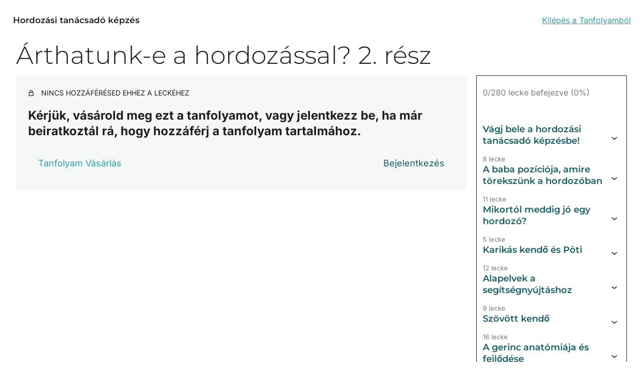

--- FILE ---
content_type: text/html; charset=UTF-8
request_url: https://profiszulo.hu/lecke/arthatunk-e-a-hordozassal-2-resz-elokeszuletben/
body_size: 50684
content:
<!DOCTYPE html><html lang="hu"><head><meta charset="UTF-8" /> <script type="text/javascript" data-pressidium-cc-no-block>function onPressidiumCookieConsentUpdated(event) {
                window.dataLayer = window.dataLayer || [];
                window.dataLayer.push({
                    event: event.type,
                    consent: event.detail,
                });
            }

            window.addEventListener('pressidium-cookie-consent-accepted', onPressidiumCookieConsentUpdated);
            window.addEventListener('pressidium-cookie-consent-changed', onPressidiumCookieConsentUpdated);</script> <style id="pressidium-cc-styles">.pressidium-cc-theme{--cc-bg:#f9faff;--cc-text:#112954;--cc-btn-primary-bg:#3859d0;--cc-btn-primary-text:#f9faff;--cc-btn-primary-hover-bg:#1d2e38;--cc-btn-primary-hover-text:#f9faff;--cc-btn-secondary-bg:#dfe7f9;--cc-btn-secondary-text:#112954;--cc-btn-secondary-hover-bg:#c6d1ea;--cc-btn-secondary-hover-text:#112954;--cc-toggle-bg-off:#8fa8d6;--cc-toggle-bg-on:#3859d0;--cc-toggle-bg-readonly:#cbd8f1;--cc-toggle-knob-bg:#fff;--cc-toggle-knob-icon-color:#ecf2fa;--cc-cookie-category-block-bg:#ebeff9;--cc-cookie-category-block-bg-hover:#dbe5f9;--cc-section-border:#f1f3f5;--cc-block-text:#112954;--cc-cookie-table-border:#e1e7f3;--cc-overlay-bg:rgba(230, 235, 255, .85);--cc-webkit-scrollbar-bg:#ebeff9;--cc-webkit-scrollbar-bg-hover:#3859d0;--cc-btn-floating-bg:#3859d0;--cc-btn-floating-icon:#f9faff;--cc-btn-floating-hover-bg:#1d2e38;--cc-btn-floating-hover-icon:#f9faff}</style> <script>(function(w,d,s,l,i){w[l]=w[l]||[];w[l].push({'gtm.start':new Date().getTime(),event:'gtm.js'});var f=d.getElementsByTagName(s)[0],j=d.createElement(s),dl=l!='dataLayer'?'&l='+l:'';j.async=true;j.src='https://www.googletagmanager.com/gtm.js?id='+i+dl;f.parentNode.insertBefore(j,f);})(window,document,'script','dataLayer','GTM-WMP75TF');</script><meta name="viewport" content="width=device-width, initial-scale=1" /><meta name='robots' content='index, follow, max-image-preview:large, max-snippet:-1, max-video-preview:-1' /><title>Árthatunk-e a hordozással? 2. rész &#8211; A gyerek működik, te pedig elég vagy</title><link rel="canonical" href="https://profiszulo.hu/lecke/arthatunk-e-a-hordozassal-2-resz-elokeszuletben/" /><meta property="og:locale" content="hu_HU" /><meta property="og:type" content="article" /><meta property="og:title" content="Árthatunk-e a hordozással? 2. rész" /><meta property="og:description" content="És ha a babának csípőfejlődési rendellenessége van? Vagy ha beteg?" /><meta property="og:url" content="https://profiszulo.hu/lecke/arthatunk-e-a-hordozassal-2-resz-elokeszuletben/" /><meta property="og:site_name" content="A gyerek működik, te pedig elég vagy" /><meta property="article:publisher" content="https://www.facebook.com/profiszulo" /><meta property="article:modified_time" content="2021-03-25T09:47:56+00:00" /><meta property="og:image" content="https://profiszulo.hu/wp-content/uploads/2022/01/nevtelen-terv-masolata-9zh.png" /><meta property="og:image:width" content="1162" /><meta property="og:image:height" content="1401" /><meta property="og:image:type" content="image/png" /><meta name="twitter:card" content="summary_large_image" /><meta name="twitter:label1" content="Becsült olvasási idő" /><meta name="twitter:data1" content="1 perc" /> <script type="application/ld+json" class="yoast-schema-graph">{"@context":"https://schema.org","@graph":[{"@type":"WebPage","@id":"https://profiszulo.hu/lecke/arthatunk-e-a-hordozassal-2-resz-elokeszuletben/","url":"https://profiszulo.hu/lecke/arthatunk-e-a-hordozassal-2-resz-elokeszuletben/","name":"Árthatunk-e a hordozással? 2. rész &#8211; A gyerek működik, te pedig elég vagy","isPartOf":{"@id":"https://profiszulo.hu/#website"},"datePublished":"2020-07-21T14:52:50+00:00","dateModified":"2021-03-25T09:47:56+00:00","breadcrumb":{"@id":"https://profiszulo.hu/lecke/arthatunk-e-a-hordozassal-2-resz-elokeszuletben/#breadcrumb"},"inLanguage":"hu","potentialAction":[{"@type":"ReadAction","target":["https://profiszulo.hu/lecke/arthatunk-e-a-hordozassal-2-resz-elokeszuletben/"]}]},{"@type":"BreadcrumbList","@id":"https://profiszulo.hu/lecke/arthatunk-e-a-hordozassal-2-resz-elokeszuletben/#breadcrumb","itemListElement":[{"@type":"ListItem","position":1,"name":"Home","item":"https://profiszulo.hu/"},{"@type":"ListItem","position":2,"name":"Árthatunk-e a hordozással? 2. rész"}]},{"@type":"WebSite","@id":"https://profiszulo.hu/#website","url":"https://profiszulo.hu/","name":"Profi szülő","description":"Tanácsadás, online kurzusok és információk a babagondozásról, gyereknevelésről","publisher":{"@id":"https://profiszulo.hu/#organization"},"potentialAction":[{"@type":"SearchAction","target":{"@type":"EntryPoint","urlTemplate":"https://profiszulo.hu/?s={search_term_string}"},"query-input":{"@type":"PropertyValueSpecification","valueRequired":true,"valueName":"search_term_string"}}],"inLanguage":"hu"},{"@type":"Organization","@id":"https://profiszulo.hu/#organization","name":"Profi szülő","url":"https://profiszulo.hu/","logo":{"@type":"ImageObject","inLanguage":"hu","@id":"https://profiszulo.hu/#/schema/logo/image/","url":"https://profiszulo.hu/wp-content/uploads/2022/05/pszlogo-2022-onlc.png","contentUrl":"https://profiszulo.hu/wp-content/uploads/2022/05/pszlogo-2022-onlc.png","width":596,"height":596,"caption":"Profi szülő"},"image":{"@id":"https://profiszulo.hu/#/schema/logo/image/"},"sameAs":["https://www.facebook.com/profiszulo","https://www.instagram.com/profiszulo","https://www.youtube.com/@profiszulo"]}]}</script> <title>Árthatunk-e a hordozással? 2. rész &#8211; A gyerek működik, te pedig elég vagy</title><link rel='dns-prefetch' href='//fonts.googleapis.com' /><link rel="alternate" type="application/rss+xml" title="A gyerek működik, te pedig elég vagy &raquo; hírcsatorna" href="https://profiszulo.hu/feed/" /><link rel="alternate" type="application/rss+xml" title="A gyerek működik, te pedig elég vagy &raquo; hozzászólás hírcsatorna" href="https://profiszulo.hu/comments/feed/" /><link rel="alternate" title="oEmbed (JSON)" type="application/json+oembed" href="https://profiszulo.hu/wp-json/oembed/1.0/embed?url=https%3A%2F%2Fprofiszulo.hu%2Flecke%2Farthatunk-e-a-hordozassal-2-resz-elokeszuletben%2F" /><link rel="alternate" title="oEmbed (XML)" type="text/xml+oembed" href="https://profiszulo.hu/wp-json/oembed/1.0/embed?url=https%3A%2F%2Fprofiszulo.hu%2Flecke%2Farthatunk-e-a-hordozassal-2-resz-elokeszuletben%2F&#038;format=xml" /><meta content="Divi Plus v.10.0" name="generator"/><link data-optimized="1" rel='stylesheet' id='dashicons-css' href='https://profiszulo.hu/wp-content/litespeed/css/bf965f7234f1e89e8266539e1470f82b.css?ver=d80d4' type='text/css' media='all' /><link data-optimized="1" rel='stylesheet' id='sensei-pro-learning-mode-css' href='https://profiszulo.hu/wp-content/litespeed/css/e4f89164fe1bae9d7a89c4a15f5d31b9.css?ver=24162' type='text/css' media='all' /><link data-optimized="1" rel='stylesheet' id='sensei-theme-blocks-css' href='https://profiszulo.hu/wp-content/litespeed/css/121089cf9dc6054d240f23dfea6d4516.css?ver=6884a' type='text/css' media='all' /><style id='wp-block-group-inline-css' type='text/css'>.wp-block-group{box-sizing:border-box}:where(.wp-block-group.wp-block-group-is-layout-constrained){position:relative}</style><style id='wp-block-group-theme-inline-css' type='text/css'>:where(.wp-block-group.has-background){padding:1.25em 2.375em}</style><link data-optimized="1" rel='stylesheet' id='sensei-sidebar-mobile-menu-css' href='https://profiszulo.hu/wp-content/litespeed/css/98205d0675e1d2b280a15d3ba8e9ad92.css?ver=72e5d' type='text/css' media='all' /><style id='wp-block-post-title-inline-css' type='text/css'>.wp-block-post-title{box-sizing:border-box;word-break:break-word}.wp-block-post-title :where(a){display:inline-block;font-family:inherit;font-size:inherit;font-style:inherit;font-weight:inherit;letter-spacing:inherit;line-height:inherit;text-decoration:inherit}</style><style id='wp-block-paragraph-inline-css' type='text/css'>.is-small-text{font-size:.875em}.is-regular-text{font-size:1em}.is-large-text{font-size:2.25em}.is-larger-text{font-size:3em}.has-drop-cap:not(:focus):first-letter{float:left;font-size:8.4em;font-style:normal;font-weight:100;line-height:.68;margin:.05em .1em 0 0;text-transform:uppercase}body.rtl .has-drop-cap:not(:focus):first-letter{float:none;margin-left:.1em}p.has-drop-cap.has-background{overflow:hidden}:root :where(p.has-background){padding:1.25em 2.375em}:where(p.has-text-color:not(.has-link-color)) a{color:inherit}p.has-text-align-left[style*="writing-mode:vertical-lr"],p.has-text-align-right[style*="writing-mode:vertical-rl"]{rotate:180deg}</style><style id='wp-block-columns-inline-css' type='text/css'>.wp-block-columns{box-sizing:border-box;display:flex;flex-wrap:wrap!important}@media (min-width:782px){.wp-block-columns{flex-wrap:nowrap!important}}.wp-block-columns{align-items:normal!important}.wp-block-columns.are-vertically-aligned-top{align-items:flex-start}.wp-block-columns.are-vertically-aligned-center{align-items:center}.wp-block-columns.are-vertically-aligned-bottom{align-items:flex-end}@media (max-width:781px){.wp-block-columns:not(.is-not-stacked-on-mobile)>.wp-block-column{flex-basis:100%!important}}@media (min-width:782px){.wp-block-columns:not(.is-not-stacked-on-mobile)>.wp-block-column{flex-basis:0%;flex-grow:1}.wp-block-columns:not(.is-not-stacked-on-mobile)>.wp-block-column[style*=flex-basis]{flex-grow:0}}.wp-block-columns.is-not-stacked-on-mobile{flex-wrap:nowrap!important}.wp-block-columns.is-not-stacked-on-mobile>.wp-block-column{flex-basis:0%;flex-grow:1}.wp-block-columns.is-not-stacked-on-mobile>.wp-block-column[style*=flex-basis]{flex-grow:0}:where(.wp-block-columns){margin-bottom:1.75em}:where(.wp-block-columns.has-background){padding:1.25em 2.375em}.wp-block-column{flex-grow:1;min-width:0;overflow-wrap:break-word;word-break:break-word}.wp-block-column.is-vertically-aligned-top{align-self:flex-start}.wp-block-column.is-vertically-aligned-center{align-self:center}.wp-block-column.is-vertically-aligned-bottom{align-self:flex-end}.wp-block-column.is-vertically-aligned-stretch{align-self:stretch}.wp-block-column.is-vertically-aligned-bottom,.wp-block-column.is-vertically-aligned-center,.wp-block-column.is-vertically-aligned-top{width:100%}</style><link data-optimized="1" rel='stylesheet' id='wp-block-library-css' href='https://profiszulo.hu/wp-content/litespeed/css/05f6b94c5a8e5710e868c6348b27e3b7.css?ver=b65ba' type='text/css' media='all' /><style id='global-styles-inline-css' type='text/css'>:root{--wp--preset--aspect-ratio--square:1;--wp--preset--aspect-ratio--4-3:4/3;--wp--preset--aspect-ratio--3-4:3/4;--wp--preset--aspect-ratio--3-2:3/2;--wp--preset--aspect-ratio--2-3:2/3;--wp--preset--aspect-ratio--16-9:16/9;--wp--preset--aspect-ratio--9-16:9/16;--wp--preset--color--black:#000000;--wp--preset--color--cyan-bluish-gray:#abb8c3;--wp--preset--color--white:#ffffff;--wp--preset--color--pale-pink:#f78da7;--wp--preset--color--vivid-red:#cf2e2e;--wp--preset--color--luminous-vivid-orange:#ff6900;--wp--preset--color--luminous-vivid-amber:#fcb900;--wp--preset--color--light-green-cyan:#7bdcb5;--wp--preset--color--vivid-green-cyan:#00d084;--wp--preset--color--pale-cyan-blue:#8ed1fc;--wp--preset--color--vivid-cyan-blue:#0693e3;--wp--preset--color--vivid-purple:#9b51e0;--wp--preset--gradient--vivid-cyan-blue-to-vivid-purple:linear-gradient(135deg,rgb(6,147,227) 0%,rgb(155,81,224) 100%);--wp--preset--gradient--light-green-cyan-to-vivid-green-cyan:linear-gradient(135deg,rgb(122,220,180) 0%,rgb(0,208,130) 100%);--wp--preset--gradient--luminous-vivid-amber-to-luminous-vivid-orange:linear-gradient(135deg,rgb(252,185,0) 0%,rgb(255,105,0) 100%);--wp--preset--gradient--luminous-vivid-orange-to-vivid-red:linear-gradient(135deg,rgb(255,105,0) 0%,rgb(207,46,46) 100%);--wp--preset--gradient--very-light-gray-to-cyan-bluish-gray:linear-gradient(135deg,rgb(238,238,238) 0%,rgb(169,184,195) 100%);--wp--preset--gradient--cool-to-warm-spectrum:linear-gradient(135deg,rgb(74,234,220) 0%,rgb(151,120,209) 20%,rgb(207,42,186) 40%,rgb(238,44,130) 60%,rgb(251,105,98) 80%,rgb(254,248,76) 100%);--wp--preset--gradient--blush-light-purple:linear-gradient(135deg,rgb(255,206,236) 0%,rgb(152,150,240) 100%);--wp--preset--gradient--blush-bordeaux:linear-gradient(135deg,rgb(254,205,165) 0%,rgb(254,45,45) 50%,rgb(107,0,62) 100%);--wp--preset--gradient--luminous-dusk:linear-gradient(135deg,rgb(255,203,112) 0%,rgb(199,81,192) 50%,rgb(65,88,208) 100%);--wp--preset--gradient--pale-ocean:linear-gradient(135deg,rgb(255,245,203) 0%,rgb(182,227,212) 50%,rgb(51,167,181) 100%);--wp--preset--gradient--electric-grass:linear-gradient(135deg,rgb(202,248,128) 0%,rgb(113,206,126) 100%);--wp--preset--gradient--midnight:linear-gradient(135deg,rgb(2,3,129) 0%,rgb(40,116,252) 100%);--wp--preset--font-size--small:13px;--wp--preset--font-size--medium:20px;--wp--preset--font-size--large:36px;--wp--preset--font-size--x-large:42px;--wp--preset--spacing--20:0.44rem;--wp--preset--spacing--30:0.67rem;--wp--preset--spacing--40:1rem;--wp--preset--spacing--50:1.5rem;--wp--preset--spacing--60:2.25rem;--wp--preset--spacing--70:3.38rem;--wp--preset--spacing--80:5.06rem;--wp--preset--shadow--natural:6px 6px 9px rgba(0, 0, 0, 0.2);--wp--preset--shadow--deep:12px 12px 50px rgba(0, 0, 0, 0.4);--wp--preset--shadow--sharp:6px 6px 0px rgba(0, 0, 0, 0.2);--wp--preset--shadow--outlined:6px 6px 0px -3px rgb(255, 255, 255), 6px 6px rgb(0, 0, 0);--wp--preset--shadow--crisp:6px 6px 0px rgb(0, 0, 0)}:root{--wp--style--global--content-size:823px;--wp--style--global--wide-size:1080px}:where(body){margin:0}.wp-site-blocks>.alignleft{float:left;margin-right:2em}.wp-site-blocks>.alignright{float:right;margin-left:2em}.wp-site-blocks>.aligncenter{justify-content:center;margin-left:auto;margin-right:auto}:where(.is-layout-flex){gap:.5em}:where(.is-layout-grid){gap:.5em}.is-layout-flow>.alignleft{float:left;margin-inline-start:0;margin-inline-end:2em}.is-layout-flow>.alignright{float:right;margin-inline-start:2em;margin-inline-end:0}.is-layout-flow>.aligncenter{margin-left:auto!important;margin-right:auto!important}.is-layout-constrained>.alignleft{float:left;margin-inline-start:0;margin-inline-end:2em}.is-layout-constrained>.alignright{float:right;margin-inline-start:2em;margin-inline-end:0}.is-layout-constrained>.aligncenter{margin-left:auto!important;margin-right:auto!important}.is-layout-constrained>:where(:not(.alignleft):not(.alignright):not(.alignfull)){max-width:var(--wp--style--global--content-size);margin-left:auto!important;margin-right:auto!important}.is-layout-constrained>.alignwide{max-width:var(--wp--style--global--wide-size)}body .is-layout-flex{display:flex}.is-layout-flex{flex-wrap:wrap;align-items:center}.is-layout-flex>:is(*,div){margin:0}body .is-layout-grid{display:grid}.is-layout-grid>:is(*,div){margin:0}body{padding-top:0;padding-right:0;padding-bottom:0;padding-left:0}:root :where(.wp-element-button,.wp-block-button__link){background-color:#32373c;border-width:0;color:#fff;font-family:inherit;font-size:inherit;font-style:inherit;font-weight:inherit;letter-spacing:inherit;line-height:inherit;padding-top:calc(0.667em + 2px);padding-right:calc(1.333em + 2px);padding-bottom:calc(0.667em + 2px);padding-left:calc(1.333em + 2px);text-decoration:none;text-transform:inherit}.has-black-color{color:var(--wp--preset--color--black)!important}.has-cyan-bluish-gray-color{color:var(--wp--preset--color--cyan-bluish-gray)!important}.has-white-color{color:var(--wp--preset--color--white)!important}.has-pale-pink-color{color:var(--wp--preset--color--pale-pink)!important}.has-vivid-red-color{color:var(--wp--preset--color--vivid-red)!important}.has-luminous-vivid-orange-color{color:var(--wp--preset--color--luminous-vivid-orange)!important}.has-luminous-vivid-amber-color{color:var(--wp--preset--color--luminous-vivid-amber)!important}.has-light-green-cyan-color{color:var(--wp--preset--color--light-green-cyan)!important}.has-vivid-green-cyan-color{color:var(--wp--preset--color--vivid-green-cyan)!important}.has-pale-cyan-blue-color{color:var(--wp--preset--color--pale-cyan-blue)!important}.has-vivid-cyan-blue-color{color:var(--wp--preset--color--vivid-cyan-blue)!important}.has-vivid-purple-color{color:var(--wp--preset--color--vivid-purple)!important}.has-black-background-color{background-color:var(--wp--preset--color--black)!important}.has-cyan-bluish-gray-background-color{background-color:var(--wp--preset--color--cyan-bluish-gray)!important}.has-white-background-color{background-color:var(--wp--preset--color--white)!important}.has-pale-pink-background-color{background-color:var(--wp--preset--color--pale-pink)!important}.has-vivid-red-background-color{background-color:var(--wp--preset--color--vivid-red)!important}.has-luminous-vivid-orange-background-color{background-color:var(--wp--preset--color--luminous-vivid-orange)!important}.has-luminous-vivid-amber-background-color{background-color:var(--wp--preset--color--luminous-vivid-amber)!important}.has-light-green-cyan-background-color{background-color:var(--wp--preset--color--light-green-cyan)!important}.has-vivid-green-cyan-background-color{background-color:var(--wp--preset--color--vivid-green-cyan)!important}.has-pale-cyan-blue-background-color{background-color:var(--wp--preset--color--pale-cyan-blue)!important}.has-vivid-cyan-blue-background-color{background-color:var(--wp--preset--color--vivid-cyan-blue)!important}.has-vivid-purple-background-color{background-color:var(--wp--preset--color--vivid-purple)!important}.has-black-border-color{border-color:var(--wp--preset--color--black)!important}.has-cyan-bluish-gray-border-color{border-color:var(--wp--preset--color--cyan-bluish-gray)!important}.has-white-border-color{border-color:var(--wp--preset--color--white)!important}.has-pale-pink-border-color{border-color:var(--wp--preset--color--pale-pink)!important}.has-vivid-red-border-color{border-color:var(--wp--preset--color--vivid-red)!important}.has-luminous-vivid-orange-border-color{border-color:var(--wp--preset--color--luminous-vivid-orange)!important}.has-luminous-vivid-amber-border-color{border-color:var(--wp--preset--color--luminous-vivid-amber)!important}.has-light-green-cyan-border-color{border-color:var(--wp--preset--color--light-green-cyan)!important}.has-vivid-green-cyan-border-color{border-color:var(--wp--preset--color--vivid-green-cyan)!important}.has-pale-cyan-blue-border-color{border-color:var(--wp--preset--color--pale-cyan-blue)!important}.has-vivid-cyan-blue-border-color{border-color:var(--wp--preset--color--vivid-cyan-blue)!important}.has-vivid-purple-border-color{border-color:var(--wp--preset--color--vivid-purple)!important}.has-vivid-cyan-blue-to-vivid-purple-gradient-background{background:var(--wp--preset--gradient--vivid-cyan-blue-to-vivid-purple)!important}.has-light-green-cyan-to-vivid-green-cyan-gradient-background{background:var(--wp--preset--gradient--light-green-cyan-to-vivid-green-cyan)!important}.has-luminous-vivid-amber-to-luminous-vivid-orange-gradient-background{background:var(--wp--preset--gradient--luminous-vivid-amber-to-luminous-vivid-orange)!important}.has-luminous-vivid-orange-to-vivid-red-gradient-background{background:var(--wp--preset--gradient--luminous-vivid-orange-to-vivid-red)!important}.has-very-light-gray-to-cyan-bluish-gray-gradient-background{background:var(--wp--preset--gradient--very-light-gray-to-cyan-bluish-gray)!important}.has-cool-to-warm-spectrum-gradient-background{background:var(--wp--preset--gradient--cool-to-warm-spectrum)!important}.has-blush-light-purple-gradient-background{background:var(--wp--preset--gradient--blush-light-purple)!important}.has-blush-bordeaux-gradient-background{background:var(--wp--preset--gradient--blush-bordeaux)!important}.has-luminous-dusk-gradient-background{background:var(--wp--preset--gradient--luminous-dusk)!important}.has-pale-ocean-gradient-background{background:var(--wp--preset--gradient--pale-ocean)!important}.has-electric-grass-gradient-background{background:var(--wp--preset--gradient--electric-grass)!important}.has-midnight-gradient-background{background:var(--wp--preset--gradient--midnight)!important}.has-small-font-size{font-size:var(--wp--preset--font-size--small)!important}.has-medium-font-size{font-size:var(--wp--preset--font-size--medium)!important}.has-large-font-size{font-size:var(--wp--preset--font-size--large)!important}.has-x-large-font-size{font-size:var(--wp--preset--font-size--x-large)!important}:where(.wp-block-columns.is-layout-flex){gap:2em}:where(.wp-block-columns.is-layout-grid){gap:2em}</style><style id='core-block-supports-inline-css' type='text/css'>.wp-container-core-group-is-layout-0d5249fe{flex-wrap:nowrap;justify-content:flex-start;align-items:center}.wp-container-core-group-is-layout-b9662cba{flex-wrap:nowrap}.wp-container-core-group-is-layout-52e2b04b{flex-wrap:nowrap;justify-content:space-between}.wp-container-core-columns-is-layout-9d6595d7{flex-wrap:nowrap}.wp-container-core-group-is-layout-2d5084b1{flex-direction:column;align-items:flex-start}.wp-container-core-group-is-layout-55d4e561{flex-wrap:nowrap}.wp-container-core-group-is-layout-0744c119{flex-direction:column;align-items:center}.wp-container-core-columns-is-layout-adfb9f59{flex-wrap:nowrap}.wp-container-core-group-is-layout-c46882b6{flex-wrap:nowrap;justify-content:flex-end}.wp-container-core-group-is-layout-beab6663{flex-wrap:nowrap;justify-content:space-between}.wp-container-core-group-is-layout-39580d50>:where(:not(.alignleft):not(.alignright):not(.alignfull)){max-width:1244px;margin-left:auto!important;margin-right:auto!important}.wp-container-core-group-is-layout-39580d50>.alignwide{max-width:1244px}.wp-container-core-group-is-layout-39580d50 .alignfull{max-width:none}</style><link data-optimized="1" rel='stylesheet' id='sensei-block-patterns-style-css' href='https://profiszulo.hu/wp-content/litespeed/css/e1885a258c98eebda6fe276b6eae0f06.css?ver=82e6a' type='text/css' media='all' /><style id='wp-block-template-skip-link-inline-css' type='text/css'>.skip-link.screen-reader-text{border:0;clip-path:inset(50%);height:1px;margin:-1px;overflow:hidden;padding:0;position:absolute!important;width:1px;word-wrap:normal!important}.skip-link.screen-reader-text:focus{background-color:#eee;clip-path:none;color:#444;display:block;font-size:1em;height:auto;left:5px;line-height:normal;padding:15px 23px 14px;text-decoration:none;top:5px;width:auto;z-index:100000}</style><link data-optimized="1" rel='stylesheet' id='woocommerce-layout-css' href='https://profiszulo.hu/wp-content/litespeed/css/69bc1beee718c76ad17398d54d4368b3.css?ver=de925' type='text/css' media='all' /><link data-optimized="1" rel='stylesheet' id='woocommerce-smallscreen-css' href='https://profiszulo.hu/wp-content/litespeed/css/0dd0d6fb5bf498bc829f95b317b77086.css?ver=283b5' type='text/css' media='only screen and (max-width: 768px)' /><link data-optimized="1" rel='stylesheet' id='woocommerce-general-css' href='https://profiszulo.hu/wp-content/litespeed/css/f846c100622547b92fb83569f08c1bae.css?ver=e4853' type='text/css' media='all' /><style id='woocommerce-inline-inline-css' type='text/css'>.woocommerce form .form-row .required{visibility:visible}</style><link data-optimized="1" rel='stylesheet' id='module-frontend-css' href='https://profiszulo.hu/wp-content/litespeed/css/c0948fd6f9a3deeba9a0851fc48f0286.css?ver=850f5' type='text/css' media='all' /><link data-optimized="1" rel='stylesheet' id='pages-frontend-css' href='https://profiszulo.hu/wp-content/litespeed/css/0e7231d8769cd7df52b2bca5346bf447.css?ver=f862f' type='text/css' media='all' /><link data-optimized="1" rel='stylesheet' id='cookie-consent-client-style-css' href='https://profiszulo.hu/wp-content/litespeed/css/7dc20753ea8a2ecc9e602988fd359ded.css?ver=214e1' type='text/css' media='all' /><link data-optimized="1" rel='stylesheet' id='sensei-wcpc-courses-css' href='https://profiszulo.hu/wp-content/litespeed/css/8e2ac316bd45ca68eced6f046e71df8f.css?ver=5b17b' type='text/css' media='all' /><link data-optimized="1" rel='stylesheet' id='sensei-course-theme-style-css' href='https://profiszulo.hu/wp-content/litespeed/css/3b4aeedb601bc929e442a240782ab40a.css?ver=25c23' type='text/css' media='all' /><link data-optimized="1" rel='stylesheet' id='sensei-course-themecompatibility-style-css' href='https://profiszulo.hu/wp-content/litespeed/css/db5e7eea7dbc29de173fbe567ae681e5.css?ver=35235' type='text/css' media='all' /><link data-optimized="1" rel='stylesheet' id='sensei-course-theme-fonts-css' href='https://profiszulo.hu/wp-content/litespeed/css/6f642b7d2f7b8f554da230d1fb2a59ef.css?ver=a59ef' type='text/css' media='all' /><link data-optimized="1" rel='stylesheet' id='divi-learning-mode-css' href='https://profiszulo.hu/wp-content/litespeed/css/dc12020a7bdd4078db800afea28956ba.css?ver=f9166' type='text/css' media='all' /><link data-optimized="1" rel='stylesheet' id='divi-style-parent-css' href='https://profiszulo.hu/wp-content/litespeed/css/779014b710b74d30912f6d74e71a12a4.css?ver=c777a' type='text/css' media='all' /><link data-optimized="1" rel='stylesheet' id='divi-style-css' href='https://profiszulo.hu/wp-content/litespeed/css/8b0da7b374d7ccfe5e76d53356113981.css?ver=33076' type='text/css' media='all' /><link data-optimized="1" rel='stylesheet' id='divi-plus-css' href='https://profiszulo.hu/wp-content/litespeed/css/1129ff5dbea55e2e3f800b857cc15e8e.css?ver=f52ea' type='text/css' media='all' /> <script data-optimized="1" type="text/javascript" src="https://profiszulo.hu/wp-content/litespeed/js/7c3dabbf88a09c4757727ea2d57f22b0.js?ver=8adf8" id="wp-polyfill-js"></script> <script type="text/javascript" id="consent-mode-script-js-extra">/*  */
var pressidiumCCGCM = {"gcm":{"enabled":true,"implementation":"gtag","ads_data_redaction":true,"url_passthrough":false,"regions":[]}};
//# sourceURL=consent-mode-script-js-extra
/*  */</script> <script data-optimized="1" type="text/javascript" src="https://profiszulo.hu/wp-content/litespeed/js/213bcdb49bd9e0e06a5458a7141aa254.js?ver=fbe87" id="consent-mode-script-js"></script> <script type="text/javascript" src="https://profiszulo.hu/wp-includes/js/jquery/jquery.min.js?ver=3.7.1" id="jquery-core-js"></script> <script data-optimized="1" type="text/javascript" src="https://profiszulo.hu/wp-content/litespeed/js/a5ebcc600292c671e01d5a536d5a3041.js?ver=7450e" id="jquery-migrate-js"></script> <script data-optimized="1" type="text/javascript" src="https://profiszulo.hu/wp-content/litespeed/js/33923005e3ada698778b700da58ecd0a.js?ver=f1d27" id="wc-jquery-blockui-js" defer="defer" data-wp-strategy="defer"></script> <script data-optimized="1" type="text/javascript" id="wc-add-to-cart-js-extra">var wc_add_to_cart_params={"ajax_url":"/wp-admin/admin-ajax.php","wc_ajax_url":"/?wc-ajax=%%endpoint%%","i18n_view_cart":"Kos\u00e1r","cart_url":"https://profiszulo.hu/kosar/","is_cart":"","cart_redirect_after_add":"yes"}</script> <script data-optimized="1" type="text/javascript" src="https://profiszulo.hu/wp-content/litespeed/js/59228d089b1d973246175893fe20a03c.js?ver=c997b" id="wc-add-to-cart-js" defer="defer" data-wp-strategy="defer"></script> <script data-optimized="1" type="text/javascript" src="https://profiszulo.hu/wp-content/litespeed/js/2c26a20fc1187f0b77f0f5c64662d6ff.js?ver=69cce" id="wc-js-cookie-js" defer="defer" data-wp-strategy="defer"></script> <script data-optimized="1" type="text/javascript" id="woocommerce-js-extra">var woocommerce_params={"ajax_url":"/wp-admin/admin-ajax.php","wc_ajax_url":"/?wc-ajax=%%endpoint%%","i18n_password_show":"Jelsz\u00f3 megjelen\u00edt\u00e9se","i18n_password_hide":"Jelsz\u00f3 elrejt\u00e9se"}</script> <script data-optimized="1" type="text/javascript" src="https://profiszulo.hu/wp-content/litespeed/js/1fe15082a25a680e9e2e40db9615c2ed.js?ver=0791c" id="woocommerce-js" defer="defer" data-wp-strategy="defer"></script> <script data-optimized="1" type="text/javascript" src="https://profiszulo.hu/wp-content/litespeed/js/a1ec0947854edbec65e6f3af6bd55b18.js?ver=32281" id="lodash-js"></script> <script data-optimized="1" type="text/javascript" id="lodash-js-after">window.lodash=_.noConflict()</script> <script data-optimized="1" type="text/javascript" src="https://profiszulo.hu/wp-content/litespeed/js/8243458fb0b9c76333a6da590f226eba.js?ver=1ec39" id="wp-dom-ready-js"></script> <script data-optimized="1" type="text/javascript" id="sensei-course-theme-script-js-before">window.sensei=window.sensei||{};window.sensei.checkCircleIcon='<svg class=""><use href="https://profiszulo.hu/wp-content/plugins/woothemes-sensei/plugins/sensei-lms/assets/dist/icons/sensei-sprite.svg?v=4.25.2#sensei-sprite-check-circle"></use></svg>'</script> <script data-optimized="1" type="text/javascript" src="https://profiszulo.hu/wp-content/litespeed/js/5fea35537dc907becf765b0d2b8b7976.js?ver=16171" id="sensei-course-theme-script-js"></script> <link rel="https://api.w.org/" href="https://profiszulo.hu/wp-json/" /><link rel="alternate" title="JSON" type="application/json" href="https://profiszulo.hu/wp-json/wp/v2/lessons/53086" /><link rel='shortlink' href='https://profiszulo.hu/?p=53086' /><style></style><meta name="viewport" content="width=device-width, initial-scale=1.0, maximum-scale=1.0, user-scalable=0" />	<noscript><style>.woocommerce-product-gallery{ opacity: 1 !important; }</style></noscript><style type="text/css" id="custom-background-css">body.custom-background{background-color:#fff}</style> <script>(function(w,d,s,l,i){w[l]=w[l]||[];w[l].push({'gtm.start':
new Date().getTime(),event:'gtm.js'});var f=d.getElementsByTagName(s)[0],
j=d.createElement(s),dl=l!='dataLayer'?'&l='+l:'';j.async=true;j.src=
'https://www.googletagmanager.com/gtm.js?id='+i+dl;f.parentNode.insertBefore(j,f);
})(window,document,'script','dataLayer','GTM-P85WX5MH');</script>  <script>(function(w,d,e,u,f,l,n){w[f]=w[f]||function(){(w[f].q=w[f].q||[]).push(arguments)},l=d.createElement(e),l.async=1,l.src=u,n=d.getElementsByTagName(e)[0],n.parentNode.insertBefore(l,n)})(window,document,'script','https://assets.mailerlite.com/js/universal.js','ml');ml('account','1980944')</script> <link rel="icon" href="https://profiszulo.hu/wp-content/uploads/2022/05/cropped-pszlogo-2022-onlc-32x32.png" sizes="32x32" /><link rel="icon" href="https://profiszulo.hu/wp-content/uploads/2022/05/cropped-pszlogo-2022-onlc-192x192.png" sizes="192x192" /><link rel="apple-touch-icon" href="https://profiszulo.hu/wp-content/uploads/2022/05/cropped-pszlogo-2022-onlc-180x180.png" /><meta name="msapplication-TileImage" content="https://profiszulo.hu/wp-content/uploads/2022/05/cropped-pszlogo-2022-onlc-270x270.png" /><style id="et-divi-customizer-global-cached-inline-styles">body,.et_pb_column_1_2 .et_quote_content blockquote cite,.et_pb_column_1_2 .et_link_content a.et_link_main_url,.et_pb_column_1_3 .et_quote_content blockquote cite,.et_pb_column_3_8 .et_quote_content blockquote cite,.et_pb_column_1_4 .et_quote_content blockquote cite,.et_pb_blog_grid .et_quote_content blockquote cite,.et_pb_column_1_3 .et_link_content a.et_link_main_url,.et_pb_column_3_8 .et_link_content a.et_link_main_url,.et_pb_column_1_4 .et_link_content a.et_link_main_url,.et_pb_blog_grid .et_link_content a.et_link_main_url,body .et_pb_bg_layout_light .et_pb_post p,body .et_pb_bg_layout_dark .et_pb_post p{font-size:20px}.et_pb_slide_content,.et_pb_best_value{font-size:22px}.woocommerce #respond input#submit,.woocommerce-page #respond input#submit,.woocommerce #content input.button,.woocommerce-page #content input.button,.woocommerce-message,.woocommerce-error,.woocommerce-info{background:rgb(1 135 126 / .84)!important}#et_search_icon:hover,.mobile_menu_bar:before,.mobile_menu_bar:after,.et_toggle_slide_menu:after,.et-social-icon a:hover,.et_pb_sum,.et_pb_pricing li a,.et_pb_pricing_table_button,.et_overlay:before,.entry-summary p.price ins,.woocommerce div.product span.price,.woocommerce-page div.product span.price,.woocommerce #content div.product span.price,.woocommerce-page #content div.product span.price,.woocommerce div.product p.price,.woocommerce-page div.product p.price,.woocommerce #content div.product p.price,.woocommerce-page #content div.product p.price,.et_pb_member_social_links a:hover,.woocommerce .star-rating span:before,.woocommerce-page .star-rating span:before,.et_pb_widget li a:hover,.et_pb_filterable_portfolio .et_pb_portfolio_filters li a.active,.et_pb_filterable_portfolio .et_pb_portofolio_pagination ul li a.active,.et_pb_gallery .et_pb_gallery_pagination ul li a.active,.wp-pagenavi span.current,.wp-pagenavi a:hover,.nav-single a,.tagged_as a,.posted_in a{color:rgb(1 135 126 / .84)}.et_pb_contact_submit,.et_password_protected_form .et_submit_button,.et_pb_bg_layout_light .et_pb_newsletter_button,.comment-reply-link,.form-submit .et_pb_button,.et_pb_bg_layout_light .et_pb_promo_button,.et_pb_bg_layout_light .et_pb_more_button,.woocommerce a.button.alt,.woocommerce-page a.button.alt,.woocommerce button.button.alt,.woocommerce button.button.alt.disabled,.woocommerce-page button.button.alt,.woocommerce-page button.button.alt.disabled,.woocommerce input.button.alt,.woocommerce-page input.button.alt,.woocommerce #respond input#submit.alt,.woocommerce-page #respond input#submit.alt,.woocommerce #content input.button.alt,.woocommerce-page #content input.button.alt,.woocommerce a.button,.woocommerce-page a.button,.woocommerce button.button,.woocommerce-page button.button,.woocommerce input.button,.woocommerce-page input.button,.et_pb_contact p input[type="checkbox"]:checked+label i:before,.et_pb_bg_layout_light.et_pb_module.et_pb_button{color:rgb(1 135 126 / .84)}.footer-widget h4{color:rgb(1 135 126 / .84)}.et-search-form,.nav li ul,.et_mobile_menu,.footer-widget li:before,.et_pb_pricing li:before,blockquote{border-color:rgb(1 135 126 / .84)}.et_pb_counter_amount,.et_pb_featured_table .et_pb_pricing_heading,.et_quote_content,.et_link_content,.et_audio_content,.et_pb_post_slider.et_pb_bg_layout_dark,.et_slide_in_menu_container,.et_pb_contact p input[type="radio"]:checked+label i:before{background-color:rgb(1 135 126 / .84)}a{color:#2ca3af}.nav li ul{border-color:#2ca3af}.et_secondary_nav_enabled #page-container #top-header{background-color:#2ca3af!important}#et-secondary-nav li ul{background-color:#2ca3af}#et-secondary-nav li ul{background-color:#fff}#et-secondary-nav li ul a{color:#2ca3af}.et_header_style_centered .mobile_nav .select_page,.et_header_style_split .mobile_nav .select_page,.et_nav_text_color_light #top-menu>li>a,.et_nav_text_color_dark #top-menu>li>a,#top-menu a,.et_mobile_menu li a,.et_nav_text_color_light .et_mobile_menu li a,.et_nav_text_color_dark .et_mobile_menu li a,#et_search_icon:before,.et_search_form_container input,span.et_close_search_field:after,#et-top-navigation .et-cart-info{color:rgb(40 40 40 / .92)}.et_search_form_container input::-moz-placeholder{color:rgb(40 40 40 / .92)}.et_search_form_container input::-webkit-input-placeholder{color:rgb(40 40 40 / .92)}.et_search_form_container input:-ms-input-placeholder{color:rgb(40 40 40 / .92)}#main-header .nav li ul a{color:rgb(0 0 0 / .6)}#top-header,#top-header a,#et-secondary-nav li li a,#top-header .et-social-icon a:before{font-size:15px;font-weight:700;font-style:normal;text-transform:none;text-decoration:none}#top-menu li a{font-size:16px}body.et_vertical_nav .container.et_search_form_container .et-search-form input{font-size:16px!important}#top-menu li.current-menu-ancestor>a,#top-menu li.current-menu-item>a,#top-menu li.current_page_item>a{color:#2ca3af}#main-footer .footer-widget h4,#main-footer .widget_block h1,#main-footer .widget_block h2,#main-footer .widget_block h3,#main-footer .widget_block h4,#main-footer .widget_block h5,#main-footer .widget_block h6{color:rgb(1 135 126 / .84)}.footer-widget li:before{border-color:rgb(1 135 126 / .84)}.footer-widget,.footer-widget li,.footer-widget li a,#footer-info{font-size:13px}#main-footer .footer-widget h4,#main-footer .widget_block h1,#main-footer .widget_block h2,#main-footer .widget_block h3,#main-footer .widget_block h4,#main-footer .widget_block h5,#main-footer .widget_block h6{font-weight:700;font-style:normal;text-transform:none;text-decoration:none}.footer-widget .et_pb_widget div,.footer-widget .et_pb_widget ul,.footer-widget .et_pb_widget ol,.footer-widget .et_pb_widget label{line-height:1.5em}#footer-widgets .footer-widget li:before{top:6.75px}#et-footer-nav .bottom-nav li.current-menu-item a{color:rgb(1 135 126 / .84)}.woocommerce a.button.alt,.woocommerce-page a.button.alt,.woocommerce button.button.alt,.woocommerce button.button.alt.disabled,.woocommerce-page button.button.alt,.woocommerce-page button.button.alt.disabled,.woocommerce input.button.alt,.woocommerce-page input.button.alt,.woocommerce #respond input#submit.alt,.woocommerce-page #respond input#submit.alt,.woocommerce #content input.button.alt,.woocommerce-page #content input.button.alt,.woocommerce a.button,.woocommerce-page a.button,.woocommerce button.button,.woocommerce-page button.button,.woocommerce input.button,.woocommerce-page input.button,.woocommerce #respond input#submit,.woocommerce-page #respond input#submit,.woocommerce #content input.button,.woocommerce-page #content input.button,.woocommerce-message a.button.wc-forward,body .et_pb_button{background-color:#ff4d54;border-radius:6px}.woocommerce.et_pb_button_helper_class a.button.alt,.woocommerce-page.et_pb_button_helper_class a.button.alt,.woocommerce.et_pb_button_helper_class button.button.alt,.woocommerce.et_pb_button_helper_class button.button.alt.disabled,.woocommerce-page.et_pb_button_helper_class button.button.alt,.woocommerce-page.et_pb_button_helper_class button.button.alt.disabled,.woocommerce.et_pb_button_helper_class input.button.alt,.woocommerce-page.et_pb_button_helper_class input.button.alt,.woocommerce.et_pb_button_helper_class #respond input#submit.alt,.woocommerce-page.et_pb_button_helper_class #respond input#submit.alt,.woocommerce.et_pb_button_helper_class #content input.button.alt,.woocommerce-page.et_pb_button_helper_class #content input.button.alt,.woocommerce.et_pb_button_helper_class a.button,.woocommerce-page.et_pb_button_helper_class a.button,.woocommerce.et_pb_button_helper_class button.button,.woocommerce-page.et_pb_button_helper_class button.button,.woocommerce.et_pb_button_helper_class input.button,.woocommerce-page.et_pb_button_helper_class input.button,.woocommerce.et_pb_button_helper_class #respond input#submit,.woocommerce-page.et_pb_button_helper_class #respond input#submit,.woocommerce.et_pb_button_helper_class #content input.button,.woocommerce-page.et_pb_button_helper_class #content input.button,body.et_pb_button_helper_class .et_pb_button,body.et_pb_button_helper_class .et_pb_module.et_pb_button{color:#fff}.woocommerce a.button.alt:after,.woocommerce-page a.button.alt:after,.woocommerce button.button.alt:after,.woocommerce-page button.button.alt:after,.woocommerce input.button.alt:after,.woocommerce-page input.button.alt:after,.woocommerce #respond input#submit.alt:after,.woocommerce-page #respond input#submit.alt:after,.woocommerce #content input.button.alt:after,.woocommerce-page #content input.button.alt:after,.woocommerce a.button:after,.woocommerce-page a.button:after,.woocommerce button.button:after,.woocommerce-page button.button:after,.woocommerce input.button:after,.woocommerce-page input.button:after,.woocommerce #respond input#submit:after,.woocommerce-page #respond input#submit:after,.woocommerce #content input.button:after,.woocommerce-page #content input.button:after,body .et_pb_button:after{content:'$';font-size:20px}body .et_pb_bg_layout_light.et_pb_button:hover,body .et_pb_bg_layout_light .et_pb_button:hover,body .et_pb_button:hover{color:#ffffff!important;background-color:#ff4d54;border-color:#ff4d54!important;border-radius:7px;letter-spacing:1px}.woocommerce a.button.alt:hover,.woocommerce-page a.button.alt:hover,.woocommerce button.button.alt:hover,.woocommerce button.button.alt.disabled:hover,.woocommerce-page button.button.alt:hover,.woocommerce-page button.button.alt.disabled:hover,.woocommerce input.button.alt:hover,.woocommerce-page input.button.alt:hover,.woocommerce #respond input#submit.alt:hover,.woocommerce-page #respond input#submit.alt:hover,.woocommerce #content input.button.alt:hover,.woocommerce-page #content input.button.alt:hover,.woocommerce a.button:hover,.woocommerce-page a.button:hover,.woocommerce button.button:hover,.woocommerce-page button.button:hover,.woocommerce input.button:hover,.woocommerce-page input.button:hover,.woocommerce #respond input#submit:hover,.woocommerce-page #respond input#submit:hover,.woocommerce #content input.button:hover,.woocommerce-page #content input.button:hover{color:#ffffff!important;background-color:#ff4d54!important;border-color:#ff4d54!important;border-radius:7px;letter-spacing:1px}h1,h2,h3,h4,h5,h6,.et_quote_content blockquote p,.et_pb_slide_description .et_pb_slide_title{line-height:1.1em}@media only screen and (min-width:981px){#main-footer .footer-widget h4,#main-footer .widget_block h1,#main-footer .widget_block h2,#main-footer .widget_block h3,#main-footer .widget_block h4,#main-footer .widget_block h5,#main-footer .widget_block h6{font-size:17px}.et_header_style_left #et-top-navigation,.et_header_style_split #et-top-navigation{padding:22px 0 0 0}.et_header_style_left #et-top-navigation nav>ul>li>a,.et_header_style_split #et-top-navigation nav>ul>li>a{padding-bottom:22px}.et_header_style_split .centered-inline-logo-wrap{width:43px;margin:-43px 0}.et_header_style_split .centered-inline-logo-wrap #logo{max-height:43px}.et_pb_svg_logo.et_header_style_split .centered-inline-logo-wrap #logo{height:43px}.et_header_style_centered #top-menu>li>a{padding-bottom:8px}.et_header_style_slide #et-top-navigation,.et_header_style_fullscreen #et-top-navigation{padding:13px 0 13px 0!important}.et_header_style_centered #main-header .logo_container{height:43px}#logo{max-height:74%}.et_pb_svg_logo #logo{height:74%}.et_header_style_centered.et_hide_primary_logo #main-header:not(.et-fixed-header) .logo_container,.et_header_style_centered.et_hide_fixed_logo #main-header.et-fixed-header .logo_container{height:7.74px}.et_fixed_nav #page-container .et-fixed-header#top-header{background-color:#2ca3af!important}.et_fixed_nav #page-container .et-fixed-header#top-header #et-secondary-nav li ul{background-color:#2ca3af}.et-fixed-header #top-menu a,.et-fixed-header #et_search_icon:before,.et-fixed-header #et_top_search .et-search-form input,.et-fixed-header .et_search_form_container input,.et-fixed-header .et_close_search_field:after,.et-fixed-header #et-top-navigation .et-cart-info{color:rgb(40 40 40 / .92)!important}.et-fixed-header .et_search_form_container input::-moz-placeholder{color:rgb(40 40 40 / .92)!important}.et-fixed-header .et_search_form_container input::-webkit-input-placeholder{color:rgb(40 40 40 / .92)!important}.et-fixed-header .et_search_form_container input:-ms-input-placeholder{color:rgb(40 40 40 / .92)!important}.et-fixed-header #top-menu li.current-menu-ancestor>a,.et-fixed-header #top-menu li.current-menu-item>a,.et-fixed-header #top-menu li.current_page_item>a{color:#2ca3af!important}}@media only screen and (min-width:1350px){.et_pb_row{padding:27px 0}.et_pb_section{padding:54px 0}.single.et_pb_pagebuilder_layout.et_full_width_page .et_post_meta_wrapper{padding-top:81px}.et_pb_fullwidth_section{padding:0}}h1,h1.et_pb_contact_main_title,.et_pb_title_container h1{font-size:40px}h2,.product .related h2,.et_pb_column_1_2 .et_quote_content blockquote p{font-size:34px}h3{font-size:29px}h4,.et_pb_circle_counter h3,.et_pb_number_counter h3,.et_pb_column_1_3 .et_pb_post h2,.et_pb_column_1_4 .et_pb_post h2,.et_pb_blog_grid h2,.et_pb_column_1_3 .et_quote_content blockquote p,.et_pb_column_3_8 .et_quote_content blockquote p,.et_pb_column_1_4 .et_quote_content blockquote p,.et_pb_blog_grid .et_quote_content blockquote p,.et_pb_column_1_3 .et_link_content h2,.et_pb_column_3_8 .et_link_content h2,.et_pb_column_1_4 .et_link_content h2,.et_pb_blog_grid .et_link_content h2,.et_pb_column_1_3 .et_audio_content h2,.et_pb_column_3_8 .et_audio_content h2,.et_pb_column_1_4 .et_audio_content h2,.et_pb_blog_grid .et_audio_content h2,.et_pb_column_3_8 .et_pb_audio_module_content h2,.et_pb_column_1_3 .et_pb_audio_module_content h2,.et_pb_gallery_grid .et_pb_gallery_item h3,.et_pb_portfolio_grid .et_pb_portfolio_item h2,.et_pb_filterable_portfolio_grid .et_pb_portfolio_item h2{font-size:24px}h5{font-size:21px}h6{font-size:18px}.et_pb_slide_description .et_pb_slide_title{font-size:61px}.woocommerce ul.products li.product h3,.woocommerce-page ul.products li.product h3,.et_pb_gallery_grid .et_pb_gallery_item h3,.et_pb_portfolio_grid .et_pb_portfolio_item h2,.et_pb_filterable_portfolio_grid .et_pb_portfolio_item h2,.et_pb_column_1_4 .et_pb_audio_module_content h2{font-size:21px}@media only screen and (max-width:980px){body,.et_pb_column_1_2 .et_quote_content blockquote cite,.et_pb_column_1_2 .et_link_content a.et_link_main_url,.et_pb_column_1_3 .et_quote_content blockquote cite,.et_pb_column_3_8 .et_quote_content blockquote cite,.et_pb_column_1_4 .et_quote_content blockquote cite,.et_pb_blog_grid .et_quote_content blockquote cite,.et_pb_column_1_3 .et_link_content a.et_link_main_url,.et_pb_column_3_8 .et_link_content a.et_link_main_url,.et_pb_column_1_4 .et_link_content a.et_link_main_url,.et_pb_blog_grid .et_link_content a.et_link_main_url{font-size:19px}.et_pb_slider.et_pb_module .et_pb_slides .et_pb_slide_content,.et_pb_best_value{font-size:21px}h1{font-size:50px}h2,.product .related h2,.et_pb_column_1_2 .et_quote_content blockquote p{font-size:43px}h3{font-size:36px}h4,.et_pb_circle_counter h3,.et_pb_number_counter h3,.et_pb_column_1_3 .et_pb_post h2,.et_pb_column_1_4 .et_pb_post h2,.et_pb_blog_grid h2,.et_pb_column_1_3 .et_quote_content blockquote p,.et_pb_column_3_8 .et_quote_content blockquote p,.et_pb_column_1_4 .et_quote_content blockquote p,.et_pb_blog_grid .et_quote_content blockquote p,.et_pb_column_1_3 .et_link_content h2,.et_pb_column_3_8 .et_link_content h2,.et_pb_column_1_4 .et_link_content h2,.et_pb_blog_grid .et_link_content h2,.et_pb_column_1_3 .et_audio_content h2,.et_pb_column_3_8 .et_audio_content h2,.et_pb_column_1_4 .et_audio_content h2,.et_pb_blog_grid .et_audio_content h2,.et_pb_column_3_8 .et_pb_audio_module_content h2,.et_pb_column_1_3 .et_pb_audio_module_content h2,.et_pb_gallery_grid .et_pb_gallery_item h3,.et_pb_portfolio_grid .et_pb_portfolio_item h2,.et_pb_filterable_portfolio_grid .et_pb_portfolio_item h2{font-size:30px}.et_pb_slider.et_pb_module .et_pb_slides .et_pb_slide_description .et_pb_slide_title{font-size:76px}.woocommerce ul.products li.product h3,.woocommerce-page ul.products li.product h3,.et_pb_gallery_grid .et_pb_gallery_item h3,.et_pb_portfolio_grid .et_pb_portfolio_item h2,.et_pb_filterable_portfolio_grid .et_pb_portfolio_item h2,.et_pb_column_1_4 .et_pb_audio_module_content h2{font-size:26px}h5{font-size:26px}h6{font-size:23px}.et_pb_section{padding:0 0}.et_pb_section.et_pb_fullwidth_section{padding:0}}@media only screen and (max-width:767px){h1{font-size:24px}h2,.product .related h2,.et_pb_column_1_2 .et_quote_content blockquote p{font-size:20px}h3{font-size:17px}h4,.et_pb_circle_counter h3,.et_pb_number_counter h3,.et_pb_column_1_3 .et_pb_post h2,.et_pb_column_1_4 .et_pb_post h2,.et_pb_blog_grid h2,.et_pb_column_1_3 .et_quote_content blockquote p,.et_pb_column_3_8 .et_quote_content blockquote p,.et_pb_column_1_4 .et_quote_content blockquote p,.et_pb_blog_grid .et_quote_content blockquote p,.et_pb_column_1_3 .et_link_content h2,.et_pb_column_3_8 .et_link_content h2,.et_pb_column_1_4 .et_link_content h2,.et_pb_blog_grid .et_link_content h2,.et_pb_column_1_3 .et_audio_content h2,.et_pb_column_3_8 .et_audio_content h2,.et_pb_column_1_4 .et_audio_content h2,.et_pb_blog_grid .et_audio_content h2,.et_pb_column_3_8 .et_pb_audio_module_content h2,.et_pb_column_1_3 .et_pb_audio_module_content h2,.et_pb_gallery_grid .et_pb_gallery_item h3,.et_pb_portfolio_grid .et_pb_portfolio_item h2,.et_pb_filterable_portfolio_grid .et_pb_portfolio_item h2{font-size:14px}.et_pb_slider.et_pb_module .et_pb_slides .et_pb_slide_description .et_pb_slide_title{font-size:36px}.woocommerce ul.products li.product h3,.woocommerce-page ul.products li.product h3,.et_pb_gallery_grid .et_pb_gallery_item h3,.et_pb_portfolio_grid .et_pb_portfolio_item h2,.et_pb_filterable_portfolio_grid .et_pb_portfolio_item h2,.et_pb_column_1_4 .et_pb_audio_module_content h2{font-size:12px}h5{font-size:12px}h6{font-size:11px}.et_pb_row,.et_pb_column .et_pb_row_inner{padding:24px 0}}h1,h2,h3,h4,h5,h6{font-family:'Montserrat',Helvetica,Arial,Lucida,sans-serif}body,input,textarea,select{font-family:'Montserrat',Helvetica,Arial,Lucida,sans-serif}.et_pb_button{font-family:'Quicksand',Helvetica,Arial,Lucida,sans-serif}#main-header,#et-top-navigation{font-family:'Quicksand',Helvetica,Arial,Lucida,sans-serif}#top-header .container{font-family:'Quicksand',Helvetica,Arial,Lucida,sans-serif}.single-course .course>header h2{font-size:40px;padding:1em 0;margin-bottom:1em;border-bottom:1px solid #ddd}.single-course .lesson header.lesson-title h2{font-size:20px}.up-sells.upsells.products{display:none}.cross-sells{display:none}mark{background-color:#fff0}#main-content .container:before{background:none}#sidebar{display:none}@media (min-width:981px){#left-area{width:100%;padding:23px 0 0px!important;float:none!important}}.et_pb_countdown_timer .section.days p.value:first-letter{font-size:0;vertical-align:top}.woocommerce .woocommerce-error{background:#b81c23;color:#fff}.woocommerce .woocommerce-error a{color:#fff}.woocommerce .woocommerce-error li{margin-bottom:5px;color:#fff}.tudastar-grid .entry-title,.tudastar-grid .entry-title a{display:-webkit-box!important;-webkit-box-orient:vertical;-webkit-line-clamp:2;overflow:hidden}.tudastar-grid .entry-title{line-height:1.25em;min-height:2.5em;max-height:2.5em}.tudastar-grid .post-content p{display:-webkit-box!important;-webkit-box-orient:vertical;-webkit-line-clamp:4;overflow:hidden}.tudastar-grid .et_pb_post{border-radius:10px;overflow:hidden;box-shadow:0 10px 25px rgb(0 0 0 / .08);border:1px solid rgb(0 0 0 / .06)}.tudastar-tags a{display:inline-block;padding:8px 12px;margin:0 8px 8px 0;border:1px solid rgb(0 0 0 / .14);border-radius:999px;text-decoration:none;line-height:1;font-size:14px}.tudastar-tags a:hover{border-color:rgb(0 0 0 / .28)}.tudastar-tags{display:flex;flex-wrap:wrap;gap:8px 10px;align-items:flex-start}.tudastar-tags a{display:inline-flex!important;align-items:center;margin:0!important}.tudastar-block{background:rgb(0 0 0 / .03);padding:18px 20px;border-radius:12px;margin:0 0 18px 0}.tudastar-block h3{margin:0 0 8px 0;font-size:18px}.tudastar-help{margin:0 0 12px 0;opacity:.85}.tudastar-tags{display:flex;flex-wrap:wrap;gap:8px 10px;align-items:flex-start}.tudastar-tags a{display:inline-flex!important;align-items:center;padding:8px 12px;border:1px solid rgb(0 0 0 / .16);border-radius:999px;text-decoration:none;line-height:1.1;font-size:14px;background:#fff}.tudastar-tags a:hover{border-color:rgb(0 0 0 / .32)}#page-container .tudastar-grid article.et_pb_post,#page-container .tudastar-grid .et_pb_post{border-radius:12px!important;overflow:hidden!important;border:1px solid rgb(0 0 0 / .08)!important;box-shadow:0 12px 28px rgb(0 0 0 / .10)!important;transition:transform .18s ease,box-shadow .18s ease!important;background:#fff!important}#page-container .tudastar-grid article.et_pb_post:hover,#page-container .tudastar-grid .et_pb_post:hover{transform:translateY(-2px)!important;box-shadow:0 18px 38px rgb(0 0 0 / .14)!important}#page-container .tudastar-grid .entry-featured-image-url img{display:block!important}.tudastar-tags{display:flex;flex-wrap:wrap;gap:10px;margin:8px 0 0}.tudastar-tags a{display:inline-flex;align-items:center;padding:8px 12px;border:1px solid rgb(0 0 0 / .12);border-radius:999px;background:#fff;color:rgb(0 0 0 / .75);text-decoration:none;line-height:1;font-size:14px;box-shadow:0 2px 8px rgb(0 0 0 / .06);transition:transform .12s ease,box-shadow .12s ease,border-color .12s ease,background-color .12s ease}.tudastar-tags a:hover{transform:translateY(-1px);box-shadow:0 10px 22px rgb(0 0 0 / .10);border-color:rgb(0 0 0 / .18)}.tudastar-tags a.is-active{background:rgb(0 0 0 / .06);border-color:rgb(0 0 0 / .22);font-weight:600}.tudastar-tags a.is-active{background:rgb(0 0 0 / .06);border-color:rgb(0 0 0 / .28);font-weight:600}#page-container .tudastar-grid article.et_pb_post,#page-container .tudastar-grid .et_pb_post{border-radius:14px!important;overflow:hidden!important;border:1px solid rgb(0 0 0 / .08)!important;box-shadow:0 14px 34px rgb(0 0 0 / .12)!important;transition:transform .18s ease,box-shadow .18s ease!important;background:#fff!important}#page-container .tudastar-grid article.et_pb_post:hover,#page-container .tudastar-grid .et_pb_post:hover{transform:translateY(-3px)!important;box-shadow:0 22px 52px rgb(0 0 0 / .16)!important}.tudastar-breadcrumb{font-size:14px;opacity:.85;margin:0 0 12px 0}.tudastar-breadcrumb a{text-decoration:none}.tudastar-breadcrumb span{margin:0 6px}.tudastar-breadcrumb .current{font-weight:600;opacity:1}.tudastar-breadcrumb{font-size:18px;line-height:1.25;margin:0 0 14px 0;opacity:1;display:flex;align-items:center;flex-wrap:wrap;gap:8px}.tudastar-breadcrumb a{text-decoration:none;opacity:.9}.tudastar-breadcrumb a:hover{opacity:1}.tudastar-breadcrumb .sep{opacity:.5;margin:0 2px}.tudastar-breadcrumb .current{font-weight:700}body.tag #sidebar{display:none!important}body.tag #main-content .container:before{display:none!important}body.tag #left-area header.page-header,body.tag #left-area .page-title,body.tag #left-area .archive-info,body.tag #left-area .archive-description,body.tag #left-area h1{display:none!important}body.tag #main-content .container{width:88%!important;max-width:1180px!important}body.tag #left-area>.et_pb_ajax_pagination_container,body.tag #left-area>.et_pb_posts,body.tag #left-area>.posts,body.tag #left-area>.blog-posts{display:contents!important}body.tag #left-area{width:100%!important;padding-right:0!important;float:none!important;display:flex!important;flex-wrap:wrap!important;align-items:stretch!important;justify-content:flex-start!important;gap:36px!important;margin:0!important;box-sizing:border-box!important}body.tag #left-area>article.et_pb_post,body.tag #left-area>article{box-sizing:border-box!important;min-width:0!important;flex:0 0 100%!important;border-radius:14px!important;overflow:hidden!important;border:1px solid rgb(0 0 0 / .08)!important;box-shadow:0 14px 34px rgb(0 0 0 / .12)!important;background:#fff!important;display:flex!important;flex-direction:column!important;padding:14px!important}@media (min-width:768px){body.tag #left-area>article.et_pb_post,body.tag #left-area>article{flex:0 0 calc((100% - 36px) / 2)!important}}@media (min-width:981px){body.tag #left-area>article.et_pb_post,body.tag #left-area>article{flex:0 0 calc((100% - 72px) / 3)!important}}body.tag #left-area a.entry-featured-image-url,body.tag #left-area>article.et_pb_post>a:first-child,body.tag #left-area>article>a:first-child{display:block!important;height:220px!important;overflow:hidden!important;margin-bottom:16px!important}body.tag #left-area a.entry-featured-image-url,body.tag #left-area>article.et_pb_post>a:first-child,body.tag #left-area>article>a:first-child{margin-top:-14px!important;margin-left:-14px!important;margin-right:-14px!important;border-radius:0!important}body.tag #left-area a.entry-featured-image-url img,body.tag #left-area>article.et_pb_post>a:first-child img,body.tag #left-area>article>a:first-child img,body.tag #left-area img.wp-post-image{width:100%!important;height:100%!important;object-fit:cover!important;display:block!important}body.tag #left-area .entry-title,body.tag #left-area .post-meta,body.tag #left-area .post-content,body.tag #left-area .entry-summary{padding-left:0!important;padding-right:0!important}body.tag #left-area .entry-title{margin:0 0 12px 0!important;line-height:1.25em!important;min-height:2.5em!important}body.tag #left-area .entry-title a{display:-webkit-box!important;-webkit-box-orient:vertical!important;-webkit-line-clamp:2!important;overflow:hidden!important}body.tag #left-area .post-content,body.tag #left-area .entry-summary{line-height:1.55em!important;display:-webkit-box!important;-webkit-box-orient:vertical!important;-webkit-line-clamp:4!important;overflow:hidden!important;margin:0 0 8px 0!important}body.tag #left-area .post-content p,body.tag #left-area .entry-summary p{margin:0!important}body.tag #left-area .pagination,body.tag #left-area .wp-pagenavi,body.tag #left-area nav.navigation{flex:0 0 100%!important}.tudastar-breadcrumb{font-size:15px;opacity:.9;margin:6px 0 10px 0;display:flex;flex-wrap:wrap;gap:8px;align-items:center}.tudastar-breadcrumb span{margin:0;opacity:.55}.tudastar-intro{font-size:16px;line-height:1.55;margin:6px 0 18px 0;max-width:780px}.tudastar-intro .tudastar-tagname{font-weight:600}body.tag .tudastar-breadcrumb{margin:0 0 6px 0!important;line-height:1.35!important}body.tag .tudastar-intro{margin:10px 0 14px 0!important;max-width:860px}body.tag .tudastar-nav{padding-top:0!important;padding-bottom:0!important;margin-top:6px!important;margin-bottom:22px!important}body.tag .tudastar-nav .et_pb_column{display:flex!important}body.tag .tudastar-nav .et_pb_button_module_wrapper{width:100%!important}body.tag .tudastar-nav a.et_pb_button{display:block!important;width:100%!important;text-align:center!important}.et_pb_row.kapu-kartyasor{display:flex;flex-wrap:wrap;align-items:stretch}.et_pb_row.kapu-kartyasor>.et_pb_column{display:flex!important;flex-direction:column!important}.et_pb_row.kapu-kartyasor .et_pb_button_module_wrapper{margin-top:auto!important}</style><style id="hucommerce-theme-fix"></style><link data-optimized="1" rel='stylesheet' id='wc-blocks-style-css' href='https://profiszulo.hu/wp-content/litespeed/css/c1c87058bdec5288273aa605ec943c67.css?ver=e6bf3' type='text/css' media='all' /><link data-optimized="1" rel='stylesheet' id='et-builder-googlefonts-css' href='https://profiszulo.hu/wp-content/litespeed/css/e4081f22d58a0ce00df08918f2bef4ee.css?ver=ef4ee' type='text/css' media='all' /></head><body class="wp-singular lesson-template-default single single-lesson postid-53086 custom-background wp-theme-Divi wp-child-theme-Divi-Plus theme-Divi woocommerce-no-js sensei lesson course-id-51904 pressidium-cc-theme et_button_no_icon et_button_custom_icon et_pb_button_helper_class et_fixed_nav et_show_nav et_hide_fixed_logo et_secondary_nav_enabled et_secondary_nav_two_panels et_primary_nav_dropdown_animation_fade et_secondary_nav_dropdown_animation_fade et_header_style_left et_pb_footer_columns4 et_cover_background et_pb_gutter osx et_pb_gutters3 et_smooth_scroll et_right_sidebar et_divi_theme et-db sensei-course-theme sensei-video">
<noscript><iframe src="https://www.googletagmanager.com/ns.html?id=GTM-WMP75TF" height="0" width="0" style="display:none;visibility:hidden;"></iframe></noscript><div class="wp-site-blocks"><div class="wp-block-sensei-lms-ui sensei-course-theme__frame sensei-version--4-8-0 sensei-course-theme__header is-layout-flow wp-block-sensei-lms-ui-is-layout-flow"><div class="wp-block-group is-content-justification-space-between is-nowrap is-layout-flex wp-container-core-group-is-layout-52e2b04b wp-block-group-is-layout-flex"
style="border-bottom-color:#dddddd;border-bottom-width:1px;margin-top:0px;margin-bottom:0px;padding-top:6px;padding-right:24px;padding-bottom:6px;padding-left:24px"><div class="wp-block-group is-content-justification-left is-nowrap is-layout-flex wp-container-core-group-is-layout-0d5249fe wp-block-group-is-layout-flex"><h2 class="wp-block-sensei-lms-course-title">Hordozási tanácsadó képzés</h2></div><div class="wp-block-group is-nowrap is-layout-flex wp-container-core-group-is-layout-b9662cba wp-block-group-is-layout-flex"><div class="wp-block-sensei-lms-exit-course">
<a href="https://profiszulo.hu/tanfolyam/hordozasi-tanacsado-kepzes/">
Kilépés a Tanfolyamból
</a></div><button class="sensei-course-theme__sidebar-toggle wp-block-sensei-lms-sidebar-toggle-button" onclick="sensei.courseTheme.toggleSidebar()" title="Tanfolyam navigáció váltása"><svg class=""><use href="https://profiszulo.hu/wp-content/plugins/woothemes-sensei/plugins/sensei-lms/assets/dist/icons/sensei-sprite.svg?v=4.25.2#sensei-sprite-menu"></use></svg></button></div></div><div class="sensei-course-theme-course-progress-bar sensei-course-theme-utils-hide-on-desktop wp-block-sensei-lms-course-theme-course-progress-bar"><div class="sensei-course-theme-course-progress-bar-inner" style="width: 0%;" data-completed="0" data-count="280"></div></div></div><div class="wp-block-group sensei-course-theme__main-content is-layout-constrained wp-container-core-group-is-layout-39580d50 wp-block-group-is-layout-constrained"><div class="wp-block-columns is-layout-flex wp-container-core-columns-is-layout-9d6595d7 wp-block-columns-is-layout-flex"><div class="wp-block-column is-vertically-aligned-center is-layout-flow wp-block-column-is-layout-flow" style="flex-basis:900px"><h1 class="wp-block-post-title">Árthatunk-e a hordozással? 2. rész</h1></div><div class="wp-block-column is-vertically-aligned-center sensei-course-theme__empty-column is-layout-flow wp-block-column-is-layout-flow" style="flex-basis:320px"><p></p></div></div><div class="wp-block-sensei-lms-ui sensei-course-theme__video-container is-layout-flow wp-block-sensei-lms-ui-is-layout-flow"
style="padding-top:20px;padding-right:10px;padding-bottom:20px;padding-left:20px"><div class="wp-block-sensei-lms-ui sensei-course-theme__frame sensei-course-theme__sidebar is-layout-flow wp-block-sensei-lms-ui-is-layout-flow"><div class="wp-block-group sensei-course-theme__sidebar-progress is-vertical is-content-justification-left is-layout-flex wp-container-core-group-is-layout-2d5084b1 wp-block-group-is-layout-flex"
style="padding-top:12px;padding-right:0px;padding-bottom:12px;padding-left:0px"><div class="sensei-course-theme-course-progress wp-block-sensei-lms-course-theme-course-progress-counter">
0/280 lecke befejezve (0%)</div><div class="sensei-course-theme-course-progress-bar sensei-course-theme-utils-hide-on-mobile wp-block-sensei-lms-course-theme-course-progress-bar"><div class="sensei-course-theme-course-progress-bar-inner" style="width: 0%;" data-completed="0" data-count="280"></div></div></div><nav aria-label="Tanfolyam vázlat"class="sensei-lms-course-navigation wp-block-sensei-lms-course-navigation"><ol class="sensei-lms-course-navigation__modules"><li class="sensei-lms-course-navigation-module sensei-collapsible" style=""><div class="sensei-lms-course-navigation-module__header">
<button type="button" class="sensei-collapsible__toggle sensei-lms-course-navigation-module__button sensei-collapsed"
aria-controls="sensei-course-navigation-module-1322-246a8b43-e97e-4305-84ff-0014b6492bcb" aria-expanded="false"><h3 class="sensei-lms-course-navigation-module__title">Vágj bele a hordozási tanácsadó képzésbe!</h3>
<svg class="sensei-lms-course-navigation-module__collapsible-icon"><use href="https://profiszulo.hu/wp-content/plugins/woothemes-sensei/plugins/sensei-lms/assets/dist/icons/sensei-sprite.svg?v=4.25.2#sensei-sprite-chevron-up"></use></svg>
</button></div><ol id="sensei-course-navigation-module-1322-246a8b43-e97e-4305-84ff-0014b6492bcb" class="sensei-lms-course-navigation-module__lessons sensei-collapsible__content sensei-collapsed"><li class="sensei-lms-course-navigation-lesson status-locked" style="">
<a href="https://profiszulo.hu/lecke/lenke-es-szandi-bemutatkozik/" class="sensei-lms-course-navigation-lesson__link">
<svg class="sensei-lms-course-navigation-lesson__status"><use href="https://profiszulo.hu/wp-content/plugins/woothemes-sensei/plugins/sensei-lms/assets/dist/icons/sensei-sprite.svg?v=4.25.2#sensei-sprite-lock"></use></svg>
<span class="sensei-lms-course-navigation-lesson__title">
Ismerd meg az oktatóinkat 1. – Lenke és Szandi
</span>
</a></li><li class="sensei-lms-course-navigation-lesson status-locked" style="">
<a href="https://profiszulo.hu/lecke/feladat-celok-osszegyujtese-elokeszuletben/" class="sensei-lms-course-navigation-lesson__link">
<svg class="sensei-lms-course-navigation-lesson__status"><use href="https://profiszulo.hu/wp-content/plugins/woothemes-sensei/plugins/sensei-lms/assets/dist/icons/sensei-sprite.svg?v=4.25.2#sensei-sprite-lock"></use></svg>
<span class="sensei-lms-course-navigation-lesson__title">
Milyen céljaid vannak a képzéssel?
</span>
</a></li><li class="sensei-lms-course-navigation-lesson status-locked" style="">
<a href="https://profiszulo.hu/lecke/celkituzes-elokeszuletben/" class="sensei-lms-course-navigation-lesson__link">
<svg class="sensei-lms-course-navigation-lesson__status"><use href="https://profiszulo.hu/wp-content/plugins/woothemes-sensei/plugins/sensei-lms/assets/dist/icons/sensei-sprite.svg?v=4.25.2#sensei-sprite-lock"></use></svg>
<span class="sensei-lms-course-navigation-lesson__title">
A képzés céljai, ahogy mi látjuk őket
</span>
</a></li><li class="sensei-lms-course-navigation-lesson status-preview" style="">
<a href="https://profiszulo.hu/lecke/hogyan-vegezd-a-kepzest/" class="sensei-lms-course-navigation-lesson__link">
<svg class="sensei-lms-course-navigation-lesson__status"><use href="https://profiszulo.hu/wp-content/plugins/woothemes-sensei/plugins/sensei-lms/assets/dist/icons/sensei-sprite.svg?v=4.25.2#sensei-sprite-eye"></use></svg>
<span class="sensei-lms-course-navigation-lesson__title">
Hogyan végezd a képzést? (INGYENES RÉSZ)
</span>
</a>
<a class="sensei-lms-course-navigation-lesson__extra" href="https://profiszulo.hu/lecke/hogyan-vegezd-a-kepzest/" aria-label="Hogyan végezd a képzést? (INGYENES RÉSZ) lecke előnézete" >Előzetes</a></li><li class="sensei-lms-course-navigation-lesson status-locked" style="">
<a href="https://profiszulo.hu/lecke/nem-vagy-egyedul-tamogatas-a-tanulashoz/" class="sensei-lms-course-navigation-lesson__link">
<svg class="sensei-lms-course-navigation-lesson__status"><use href="https://profiszulo.hu/wp-content/plugins/woothemes-sensei/plugins/sensei-lms/assets/dist/icons/sensei-sprite.svg?v=4.25.2#sensei-sprite-lock"></use></svg>
<span class="sensei-lms-course-navigation-lesson__title">
Nem vagy egyedül – támogatás a tanuláshoz
</span>
</a></li><li class="sensei-lms-course-navigation-lesson status-locked" style="">
<a href="https://profiszulo.hu/lecke/a-vizsgarol/" class="sensei-lms-course-navigation-lesson__link">
<svg class="sensei-lms-course-navigation-lesson__status"><use href="https://profiszulo.hu/wp-content/plugins/woothemes-sensei/plugins/sensei-lms/assets/dist/icons/sensei-sprite.svg?v=4.25.2#sensei-sprite-lock"></use></svg>
<span class="sensei-lms-course-navigation-lesson__title">
A vizsgáról
</span>
</a></li><li class="sensei-lms-course-navigation-lesson status-locked" style="">
<a href="https://profiszulo.hu/lecke/a-tovabbkepzesekrol-elokeszuletben/" class="sensei-lms-course-navigation-lesson__link">
<svg class="sensei-lms-course-navigation-lesson__status"><use href="https://profiszulo.hu/wp-content/plugins/woothemes-sensei/plugins/sensei-lms/assets/dist/icons/sensei-sprite.svg?v=4.25.2#sensei-sprite-lock"></use></svg>
<span class="sensei-lms-course-navigation-lesson__title">
A továbbképzésekről
</span>
</a></li><li class="sensei-lms-course-navigation-lesson status-locked" style="">
<a href="https://profiszulo.hu/lecke/vallomas-magunkrol-elokeszuletben/" class="sensei-lms-course-navigation-lesson__link">
<svg class="sensei-lms-course-navigation-lesson__status"><use href="https://profiszulo.hu/wp-content/plugins/woothemes-sensei/plugins/sensei-lms/assets/dist/icons/sensei-sprite.svg?v=4.25.2#sensei-sprite-lock"></use></svg>
<span class="sensei-lms-course-navigation-lesson__title">
Hitvallás a képzésünkről
</span>
</a></li></ol><div class="sensei-lms-course-navigation-module__summary">
8 lecke</div></li><li class="sensei-lms-course-navigation-module sensei-collapsible" style=""><div class="sensei-lms-course-navigation-module__header">
<button type="button" class="sensei-collapsible__toggle sensei-lms-course-navigation-module__button sensei-collapsed"
aria-controls="sensei-course-navigation-module-130-48d2bb71-b1d6-4ba6-b65a-e5bff5476934" aria-expanded="false"><h3 class="sensei-lms-course-navigation-module__title">A baba pozíciója, amire törekszünk a hordozóban</h3>
<svg class="sensei-lms-course-navigation-module__collapsible-icon"><use href="https://profiszulo.hu/wp-content/plugins/woothemes-sensei/plugins/sensei-lms/assets/dist/icons/sensei-sprite.svg?v=4.25.2#sensei-sprite-chevron-up"></use></svg>
</button></div><ol id="sensei-course-navigation-module-130-48d2bb71-b1d6-4ba6-b65a-e5bff5476934" class="sensei-lms-course-navigation-module__lessons sensei-collapsible__content sensei-collapsed"><li class="sensei-lms-course-navigation-lesson status-locked" style="">
<a href="https://profiszulo.hu/lecke/bevezeto-a-kovetkezo-leckekben-nezd-meg-hogy-hogyan-kommunikaljuk-a-poziciot-a-laikusoknak-es-utana-megnezzuk-reszletesebbenelokeszuletben/" class="sensei-lms-course-navigation-lesson__link">
<svg class="sensei-lms-course-navigation-lesson__status"><use href="https://profiszulo.hu/wp-content/plugins/woothemes-sensei/plugins/sensei-lms/assets/dist/icons/sensei-sprite.svg?v=4.25.2#sensei-sprite-lock"></use></svg>
<span class="sensei-lms-course-navigation-lesson__title">
Bevezető a baba pozíciójáról szóló modulhoz
</span>
</a></li><li class="sensei-lms-course-navigation-lesson status-locked" style="">
<a href="https://profiszulo.hu/lecke/hogyan-legyen-a-babam-a-hordozoban-2/" class="sensei-lms-course-navigation-lesson__link">
<svg class="sensei-lms-course-navigation-lesson__status"><use href="https://profiszulo.hu/wp-content/plugins/woothemes-sensei/plugins/sensei-lms/assets/dist/icons/sensei-sprite.svg?v=4.25.2#sensei-sprite-lock"></use></svg>
<span class="sensei-lms-course-navigation-lesson__title">
Hogyan legyen a babám a hordozóban?
</span>
</a></li><li class="sensei-lms-course-navigation-lesson status-locked" style="">
<a href="https://profiszulo.hu/lecke/finomhangoljuk-a-hordozasi-poziciot-mire-figyeljek-meg/" class="sensei-lms-course-navigation-lesson__link">
<svg class="sensei-lms-course-navigation-lesson__status"><use href="https://profiszulo.hu/wp-content/plugins/woothemes-sensei/plugins/sensei-lms/assets/dist/icons/sensei-sprite.svg?v=4.25.2#sensei-sprite-lock"></use></svg>
<span class="sensei-lms-course-navigation-lesson__title">
Finomhangoljuk a hordozási pozíciót – mire figyeljek még?
</span>
</a></li><li class="sensei-lms-course-navigation-lesson status-locked" style="">
<a href="https://profiszulo.hu/lecke/fuggolegestol-eltero-poziciok/" class="sensei-lms-course-navigation-lesson__link">
<svg class="sensei-lms-course-navigation-lesson__status"><use href="https://profiszulo.hu/wp-content/plugins/woothemes-sensei/plugins/sensei-lms/assets/dist/icons/sensei-sprite.svg?v=4.25.2#sensei-sprite-lock"></use></svg>
<span class="sensei-lms-course-navigation-lesson__title">
Ismerd meg a függőlegestől eltérő pozíciókat
</span>
</a></li><li class="sensei-lms-course-navigation-lesson status-locked" style="">
<a href="https://profiszulo.hu/lecke/hogyan-legyen-a-baba-a-hordozoban-reszletes-leiras/" class="sensei-lms-course-navigation-lesson__link">
<svg class="sensei-lms-course-navigation-lesson__status"><use href="https://profiszulo.hu/wp-content/plugins/woothemes-sensei/plugins/sensei-lms/assets/dist/icons/sensei-sprite.svg?v=4.25.2#sensei-sprite-lock"></use></svg>
<span class="sensei-lms-course-navigation-lesson__title">
A hordozási pozíció – részletes cikk
</span>
</a></li><li class="sensei-lms-course-navigation-lesson status-locked" style="">
<a href="https://profiszulo.hu/lecke/hogyan-nyuljunk-a-gyakorlobabahoz-elokeszuletben/" class="sensei-lms-course-navigation-lesson__link">
<svg class="sensei-lms-course-navigation-lesson__status"><use href="https://profiszulo.hu/wp-content/plugins/woothemes-sensei/plugins/sensei-lms/assets/dist/icons/sensei-sprite.svg?v=4.25.2#sensei-sprite-lock"></use></svg>
<span class="sensei-lms-course-navigation-lesson__title">
Hogyan nyúljunk a gyakorlóbabához
</span>
</a></li><li class="sensei-lms-course-navigation-lesson status-locked" style="">
<a href="https://profiszulo.hu/lecke/a-baba-pozicioja-reszletesebben-1-alapkerdesek-elokeszuletben/" class="sensei-lms-course-navigation-lesson__link">
<svg class="sensei-lms-course-navigation-lesson__status"><use href="https://profiszulo.hu/wp-content/plugins/woothemes-sensei/plugins/sensei-lms/assets/dist/icons/sensei-sprite.svg?v=4.25.2#sensei-sprite-lock"></use></svg>
<span class="sensei-lms-course-navigation-lesson__title">
Alapkérdések a baba pozícióját illetően
</span>
</a></li><li class="sensei-lms-course-navigation-lesson status-locked" style="">
<a href="https://profiszulo.hu/lecke/a-baba-pozicioja-reszletesebben-2-a-pozicio-reszletesen-elokeszuletben/" class="sensei-lms-course-navigation-lesson__link">
<svg class="sensei-lms-course-navigation-lesson__status"><use href="https://profiszulo.hu/wp-content/plugins/woothemes-sensei/plugins/sensei-lms/assets/dist/icons/sensei-sprite.svg?v=4.25.2#sensei-sprite-lock"></use></svg>
<span class="sensei-lms-course-navigation-lesson__title">
A pozíció részletesen
</span>
</a></li><li class="sensei-lms-course-navigation-lesson status-locked" style="">
<a href="https://profiszulo.hu/lecke/a-baba-pozicioja-reszletesebben-3-elterjedt-szohasznalatok-elokeszuletben/" class="sensei-lms-course-navigation-lesson__link">
<svg class="sensei-lms-course-navigation-lesson__status"><use href="https://profiszulo.hu/wp-content/plugins/woothemes-sensei/plugins/sensei-lms/assets/dist/icons/sensei-sprite.svg?v=4.25.2#sensei-sprite-lock"></use></svg>
<span class="sensei-lms-course-navigation-lesson__title">
További szempontok a pozícióhoz
</span>
</a></li><li class="sensei-lms-course-navigation-lesson status-locked" style="">
<a href="https://profiszulo.hu/lecke/a-fuggolegestol-eltero-poziciok-elokeszuletben/" class="sensei-lms-course-navigation-lesson__link">
<svg class="sensei-lms-course-navigation-lesson__status"><use href="https://profiszulo.hu/wp-content/plugins/woothemes-sensei/plugins/sensei-lms/assets/dist/icons/sensei-sprite.svg?v=4.25.2#sensei-sprite-lock"></use></svg>
<span class="sensei-lms-course-navigation-lesson__title">
Hogyan kivitelezhetőek a függőlegestől eltérő pozíciók?
</span>
</a></li><li class="sensei-lms-course-navigation-lesson status-locked" style="">
<a href="https://profiszulo.hu/lecke/elterjedt-szohasznalatok-a-baba-poziciojat-illetoen-elokeszuletben/" class="sensei-lms-course-navigation-lesson__link">
<svg class="sensei-lms-course-navigation-lesson__status"><use href="https://profiszulo.hu/wp-content/plugins/woothemes-sensei/plugins/sensei-lms/assets/dist/icons/sensei-sprite.svg?v=4.25.2#sensei-sprite-lock"></use></svg>
<span class="sensei-lms-course-navigation-lesson__title">
Elterjedt szóhasználatok a baba pozícióját illetően
</span>
</a></li></ol><div class="sensei-lms-course-navigation-module__summary">
11 lecke</div></li><li class="sensei-lms-course-navigation-module sensei-collapsible" style=""><div class="sensei-lms-course-navigation-module__header">
<button type="button" class="sensei-collapsible__toggle sensei-lms-course-navigation-module__button sensei-collapsed"
aria-controls="sensei-course-navigation-module-129-5fba6d35-3595-4b92-bc0b-eaf92a6cc4db" aria-expanded="false"><h3 class="sensei-lms-course-navigation-module__title">Mikortól meddig jó egy hordozó?</h3>
<svg class="sensei-lms-course-navigation-module__collapsible-icon"><use href="https://profiszulo.hu/wp-content/plugins/woothemes-sensei/plugins/sensei-lms/assets/dist/icons/sensei-sprite.svg?v=4.25.2#sensei-sprite-chevron-up"></use></svg>
</button></div><ol id="sensei-course-navigation-module-129-5fba6d35-3595-4b92-bc0b-eaf92a6cc4db" class="sensei-lms-course-navigation-module__lessons sensei-collapsible__content sensei-collapsed"><li class="sensei-lms-course-navigation-lesson status-locked" style="">
<a href="https://profiszulo.hu/lecke/mikortol-hordozhatom-a-babam/" class="sensei-lms-course-navigation-lesson__link">
<svg class="sensei-lms-course-navigation-lesson__status"><use href="https://profiszulo.hu/wp-content/plugins/woothemes-sensei/plugins/sensei-lms/assets/dist/icons/sensei-sprite.svg?v=4.25.2#sensei-sprite-lock"></use></svg>
<span class="sensei-lms-course-navigation-lesson__title">
Mikortól?
</span>
</a></li><li class="sensei-lms-course-navigation-lesson status-locked" style="">
<a href="https://profiszulo.hu/lecke/meddig-hordozzunk/" class="sensei-lms-course-navigation-lesson__link">
<svg class="sensei-lms-course-navigation-lesson__status"><use href="https://profiszulo.hu/wp-content/plugins/woothemes-sensei/plugins/sensei-lms/assets/dist/icons/sensei-sprite.svg?v=4.25.2#sensei-sprite-lock"></use></svg>
<span class="sensei-lms-course-navigation-lesson__title">
Meddig?
</span>
</a></li><li class="sensei-lms-course-navigation-lesson status-locked" style="">
<a href="https://profiszulo.hu/lecke/feladat-ahhoz-hogy-a-fejtartasrol-tudjunk-beszelni-olvasd-el-a-cikket-es-nezd-meg-benne-a-videokat/" class="sensei-lms-course-navigation-lesson__link">
<svg class="sensei-lms-course-navigation-lesson__status"><use href="https://profiszulo.hu/wp-content/plugins/woothemes-sensei/plugins/sensei-lms/assets/dist/icons/sensei-sprite.svg?v=4.25.2#sensei-sprite-lock"></use></svg>
<span class="sensei-lms-course-navigation-lesson__title">
Mennyire tartja a baba a fejét?
</span>
</a></li><li class="sensei-lms-course-navigation-lesson status-locked" style="">
<a href="https://profiszulo.hu/lecke/mozgasfejlodesi-hatarok/" class="sensei-lms-course-navigation-lesson__link">
<svg class="sensei-lms-course-navigation-lesson__status"><use href="https://profiszulo.hu/wp-content/plugins/woothemes-sensei/plugins/sensei-lms/assets/dist/icons/sensei-sprite.svg?v=4.25.2#sensei-sprite-lock"></use></svg>
<span class="sensei-lms-course-navigation-lesson__title">
Mozgásfejlődési határok a hordozóeszközök használatában
</span>
</a></li><li class="sensei-lms-course-navigation-lesson status-locked" style="">
<a href="https://profiszulo.hu/lecke/feladat-a-gyakorlati-modulok-alatt-toltogesd-a-tablazatot-elokeszuletben/" class="sensei-lms-course-navigation-lesson__link">
<svg class="sensei-lms-course-navigation-lesson__status"><use href="https://profiszulo.hu/wp-content/plugins/woothemes-sensei/plugins/sensei-lms/assets/dist/icons/sensei-sprite.svg?v=4.25.2#sensei-sprite-lock"></use></svg>
<span class="sensei-lms-course-navigation-lesson__title">
Táblázatos feladat a gyakorlati modulokhoz
</span>
</a></li></ol><div class="sensei-lms-course-navigation-module__summary">
5 lecke</div></li><li class="sensei-lms-course-navigation-module sensei-collapsible" style=""><div class="sensei-lms-course-navigation-module__header">
<button type="button" class="sensei-collapsible__toggle sensei-lms-course-navigation-module__button sensei-collapsed"
aria-controls="sensei-course-navigation-module-1323-f23a93b2-e210-4cb2-bfa3-cc89543368b6" aria-expanded="false"><h3 class="sensei-lms-course-navigation-module__title">Karikás kendő és Pöti</h3>
<svg class="sensei-lms-course-navigation-module__collapsible-icon"><use href="https://profiszulo.hu/wp-content/plugins/woothemes-sensei/plugins/sensei-lms/assets/dist/icons/sensei-sprite.svg?v=4.25.2#sensei-sprite-chevron-up"></use></svg>
</button></div><ol id="sensei-course-navigation-module-1323-f23a93b2-e210-4cb2-bfa3-cc89543368b6" class="sensei-lms-course-navigation-module__lessons sensei-collapsible__content sensei-collapsed"><li class="sensei-lms-course-navigation-lesson status-locked" style="">
<a href="https://profiszulo.hu/lecke/a-karikas-kendo-es-a-poti/" class="sensei-lms-course-navigation-lesson__link">
<svg class="sensei-lms-course-navigation-lesson__status"><use href="https://profiszulo.hu/wp-content/plugins/woothemes-sensei/plugins/sensei-lms/assets/dist/icons/sensei-sprite.svg?v=4.25.2#sensei-sprite-lock"></use></svg>
<span class="sensei-lms-course-navigation-lesson__title">
Ismerd meg a karikás kendőt és a Pötit
</span>
</a></li><li class="sensei-lms-course-navigation-lesson status-preview" style="">
<a href="https://profiszulo.hu/lecke/a-karikakrol/" class="sensei-lms-course-navigation-lesson__link">
<svg class="sensei-lms-course-navigation-lesson__status"><use href="https://profiszulo.hu/wp-content/plugins/woothemes-sensei/plugins/sensei-lms/assets/dist/icons/sensei-sprite.svg?v=4.25.2#sensei-sprite-eye"></use></svg>
<span class="sensei-lms-course-navigation-lesson__title">
A karikákról (INGYENES RÉSZ)
</span>
</a>
<a class="sensei-lms-course-navigation-lesson__extra" href="https://profiszulo.hu/lecke/a-karikakrol/" aria-label="A karikákról (INGYENES RÉSZ) lecke előnézete" >Előzetes</a></li><li class="sensei-lms-course-navigation-lesson status-locked" style="">
<a href="https://profiszulo.hu/lecke/a-karikas-kendok-kendojerol/" class="sensei-lms-course-navigation-lesson__link">
<svg class="sensei-lms-course-navigation-lesson__status"><use href="https://profiszulo.hu/wp-content/plugins/woothemes-sensei/plugins/sensei-lms/assets/dist/icons/sensei-sprite.svg?v=4.25.2#sensei-sprite-lock"></use></svg>
<span class="sensei-lms-course-navigation-lesson__title">
A karikás kendők kendőjéről
</span>
</a></li><li class="sensei-lms-course-navigation-lesson status-locked" style="">
<a href="https://profiszulo.hu/lecke/sima-befuzes-es-elokeszulet-a-hordozashoz/" class="sensei-lms-course-navigation-lesson__link">
<svg class="sensei-lms-course-navigation-lesson__status"><use href="https://profiszulo.hu/wp-content/plugins/woothemes-sensei/plugins/sensei-lms/assets/dist/icons/sensei-sprite.svg?v=4.25.2#sensei-sprite-lock"></use></svg>
<span class="sensei-lms-course-navigation-lesson__title">
Sima befűzés és előkészület a hordozáshoz
</span>
</a></li><li class="sensei-lms-course-navigation-lesson status-locked" style="">
<a href="https://profiszulo.hu/lecke/hordozasi-poziciok-a-karikas-kendoben-2/" class="sensei-lms-course-navigation-lesson__link">
<svg class="sensei-lms-course-navigation-lesson__status"><use href="https://profiszulo.hu/wp-content/plugins/woothemes-sensei/plugins/sensei-lms/assets/dist/icons/sensei-sprite.svg?v=4.25.2#sensei-sprite-lock"></use></svg>
<span class="sensei-lms-course-navigation-lesson__title">
Hogyan kerül bele a baba a karikás kendőbe (elölhordozás)?
</span>
</a></li><li class="sensei-lms-course-navigation-lesson status-locked" style="">
<a href="https://profiszulo.hu/lecke/hordozasi-poziciok-a-karikas-kendoben/" class="sensei-lms-course-navigation-lesson__link">
<svg class="sensei-lms-course-navigation-lesson__status"><use href="https://profiszulo.hu/wp-content/plugins/woothemes-sensei/plugins/sensei-lms/assets/dist/icons/sensei-sprite.svg?v=4.25.2#sensei-sprite-lock"></use></svg>
<span class="sensei-lms-course-navigation-lesson__title">
További hordozási pozíció a karikás kendőben elöl
</span>
</a></li><li class="sensei-lms-course-navigation-lesson status-locked" style="">
<a href="https://profiszulo.hu/lecke/a-karikas-kendok-vallmegoldasai/" class="sensei-lms-course-navigation-lesson__link">
<svg class="sensei-lms-course-navigation-lesson__status"><use href="https://profiszulo.hu/wp-content/plugins/woothemes-sensei/plugins/sensei-lms/assets/dist/icons/sensei-sprite.svg?v=4.25.2#sensei-sprite-lock"></use></svg>
<span class="sensei-lms-course-navigation-lesson__title">
A karikás kendők vállmegoldásai
</span>
</a></li><li class="sensei-lms-course-navigation-lesson status-locked" style="">
<a href="https://profiszulo.hu/lecke/csavart-befuzes-es-a-kendo-elokeszitese/" class="sensei-lms-course-navigation-lesson__link">
<svg class="sensei-lms-course-navigation-lesson__status"><use href="https://profiszulo.hu/wp-content/plugins/woothemes-sensei/plugins/sensei-lms/assets/dist/icons/sensei-sprite.svg?v=4.25.2#sensei-sprite-lock"></use></svg>
<span class="sensei-lms-course-navigation-lesson__title">
Csavart befűzés és a kendő előkészítése
</span>
</a></li><li class="sensei-lms-course-navigation-lesson status-locked" style="">
<a href="https://profiszulo.hu/lecke/csipon-hordozas-karikas-kendovel/" class="sensei-lms-course-navigation-lesson__link">
<svg class="sensei-lms-course-navigation-lesson__status"><use href="https://profiszulo.hu/wp-content/plugins/woothemes-sensei/plugins/sensei-lms/assets/dist/icons/sensei-sprite.svg?v=4.25.2#sensei-sprite-lock"></use></svg>
<span class="sensei-lms-course-navigation-lesson__title">
Csípőn hordozás karikás kendővel
</span>
</a></li><li class="sensei-lms-course-navigation-lesson status-locked" style="">
<a href="https://profiszulo.hu/lecke/belebujas-a-befuzott-karikas-kendobe/" class="sensei-lms-course-navigation-lesson__link">
<svg class="sensei-lms-course-navigation-lesson__status"><use href="https://profiszulo.hu/wp-content/plugins/woothemes-sensei/plugins/sensei-lms/assets/dist/icons/sensei-sprite.svg?v=4.25.2#sensei-sprite-lock"></use></svg>
<span class="sensei-lms-course-navigation-lesson__title">
Belebújás a befűzött karikás kendőbe
</span>
</a></li><li class="sensei-lms-course-navigation-lesson status-locked" style="">
<a href="https://profiszulo.hu/lecke/a-potirol-meg/" class="sensei-lms-course-navigation-lesson__link">
<svg class="sensei-lms-course-navigation-lesson__status"><use href="https://profiszulo.hu/wp-content/plugins/woothemes-sensei/plugins/sensei-lms/assets/dist/icons/sensei-sprite.svg?v=4.25.2#sensei-sprite-lock"></use></svg>
<span class="sensei-lms-course-navigation-lesson__title">
A Pötiről még
</span>
</a></li><li class="sensei-lms-course-navigation-lesson status-locked" style="">
<a href="https://profiszulo.hu/lecke/a-poti-hasznalata/" class="sensei-lms-course-navigation-lesson__link">
<svg class="sensei-lms-course-navigation-lesson__status"><use href="https://profiszulo.hu/wp-content/plugins/woothemes-sensei/plugins/sensei-lms/assets/dist/icons/sensei-sprite.svg?v=4.25.2#sensei-sprite-lock"></use></svg>
<span class="sensei-lms-course-navigation-lesson__title">
A Pöti használata
</span>
</a></li></ol><div class="sensei-lms-course-navigation-module__summary">
12 lecke</div></li><li class="sensei-lms-course-navigation-module sensei-collapsible" style=""><div class="sensei-lms-course-navigation-module__header">
<button type="button" class="sensei-collapsible__toggle sensei-lms-course-navigation-module__button sensei-collapsed"
aria-controls="sensei-course-navigation-module-127-4c5a48a0-24bb-42f6-95c1-029a9334084a" aria-expanded="false"><h3 class="sensei-lms-course-navigation-module__title">Alapelvek a segítségnyújtáshoz</h3>
<svg class="sensei-lms-course-navigation-module__collapsible-icon"><use href="https://profiszulo.hu/wp-content/plugins/woothemes-sensei/plugins/sensei-lms/assets/dist/icons/sensei-sprite.svg?v=4.25.2#sensei-sprite-chevron-up"></use></svg>
</button></div><ol id="sensei-course-navigation-module-127-4c5a48a0-24bb-42f6-95c1-029a9334084a" class="sensei-lms-course-navigation-module__lessons sensei-collapsible__content sensei-collapsed"><li class="sensei-lms-course-navigation-lesson status-locked" style="">
<a href="https://profiszulo.hu/lecke/feladat-milyen-volt-amikor-jo-segitseget-kaptal-es-amikor-rosszat-elokeszuletben/" class="sensei-lms-course-navigation-lesson__link">
<svg class="sensei-lms-course-navigation-lesson__status"><use href="https://profiszulo.hu/wp-content/plugins/woothemes-sensei/plugins/sensei-lms/assets/dist/icons/sensei-sprite.svg?v=4.25.2#sensei-sprite-lock"></use></svg>
<span class="sensei-lms-course-navigation-lesson__title">
Milyen volt, amikor jó segítséget kaptál, és milyen, amikor rosszat?
</span>
</a></li><li class="sensei-lms-course-navigation-lesson status-locked" style="">
<a href="https://profiszulo.hu/lecke/feladat-mit-jelent-a-szuloi-kompetencia-es-kompetensek-e-a-szulok-elokeszuletben/" class="sensei-lms-course-navigation-lesson__link">
<svg class="sensei-lms-course-navigation-lesson__status"><use href="https://profiszulo.hu/wp-content/plugins/woothemes-sensei/plugins/sensei-lms/assets/dist/icons/sensei-sprite.svg?v=4.25.2#sensei-sprite-lock"></use></svg>
<span class="sensei-lms-course-navigation-lesson__title">
Mi a szülői kompetencia? Kompetensek a szülők?
</span>
</a></li><li class="sensei-lms-course-navigation-lesson status-locked" style="">
<a href="https://profiszulo.hu/lecke/a-jo-es-a-rossz-segitseg-elokeszuletben/" class="sensei-lms-course-navigation-lesson__link">
<svg class="sensei-lms-course-navigation-lesson__status"><use href="https://profiszulo.hu/wp-content/plugins/woothemes-sensei/plugins/sensei-lms/assets/dist/icons/sensei-sprite.svg?v=4.25.2#sensei-sprite-lock"></use></svg>
<span class="sensei-lms-course-navigation-lesson__title">
Bevezető a szituációs játékokhoz
</span>
</a></li><li class="sensei-lms-course-navigation-lesson status-locked" style="">
<a href="https://profiszulo.hu/lecke/megmondos-segitseg/" class="sensei-lms-course-navigation-lesson__link">
<svg class="sensei-lms-course-navigation-lesson__status"><use href="https://profiszulo.hu/wp-content/plugins/woothemes-sensei/plugins/sensei-lms/assets/dist/icons/sensei-sprite.svg?v=4.25.2#sensei-sprite-lock"></use></svg>
<span class="sensei-lms-course-navigation-lesson__title">
Megmondós segítség
</span>
</a></li><li class="sensei-lms-course-navigation-lesson status-locked" style="">
<a href="https://profiszulo.hu/lecke/tamogato-segitseg/" class="sensei-lms-course-navigation-lesson__link">
<svg class="sensei-lms-course-navigation-lesson__status"><use href="https://profiszulo.hu/wp-content/plugins/woothemes-sensei/plugins/sensei-lms/assets/dist/icons/sensei-sprite.svg?v=4.25.2#sensei-sprite-lock"></use></svg>
<span class="sensei-lms-course-navigation-lesson__title">
Támogató segítség
</span>
</a></li><li class="sensei-lms-course-navigation-lesson status-locked" style="">
<a href="https://profiszulo.hu/lecke/a-megmondos-es-a-tamogato-segitseg-kozotti-kulonbseg/" class="sensei-lms-course-navigation-lesson__link">
<svg class="sensei-lms-course-navigation-lesson__status"><use href="https://profiszulo.hu/wp-content/plugins/woothemes-sensei/plugins/sensei-lms/assets/dist/icons/sensei-sprite.svg?v=4.25.2#sensei-sprite-lock"></use></svg>
<span class="sensei-lms-course-navigation-lesson__title">
A megmondós és a támogató segítség közötti különbség
</span>
</a></li><li class="sensei-lms-course-navigation-lesson status-locked" style="">
<a href="https://profiszulo.hu/lecke/a-szuloi-kompetencia/" class="sensei-lms-course-navigation-lesson__link">
<svg class="sensei-lms-course-navigation-lesson__status"><use href="https://profiszulo.hu/wp-content/plugins/woothemes-sensei/plugins/sensei-lms/assets/dist/icons/sensei-sprite.svg?v=4.25.2#sensei-sprite-lock"></use></svg>
<span class="sensei-lms-course-navigation-lesson__title">
A szülői kompetencia
</span>
</a></li><li class="sensei-lms-course-navigation-lesson status-locked" style="">
<a href="https://profiszulo.hu/lecke/a-tanacsadoi-kompetencia/" class="sensei-lms-course-navigation-lesson__link">
<svg class="sensei-lms-course-navigation-lesson__status"><use href="https://profiszulo.hu/wp-content/plugins/woothemes-sensei/plugins/sensei-lms/assets/dist/icons/sensei-sprite.svg?v=4.25.2#sensei-sprite-lock"></use></svg>
<span class="sensei-lms-course-navigation-lesson__title">
A tanácsadói kompetencia
</span>
</a></li><li class="sensei-lms-course-navigation-lesson status-locked" style="">
<a href="https://profiszulo.hu/lecke/hogyan-segitsunk-mint-hordozasi-tanacsadok/" class="sensei-lms-course-navigation-lesson__link">
<svg class="sensei-lms-course-navigation-lesson__status"><use href="https://profiszulo.hu/wp-content/plugins/woothemes-sensei/plugins/sensei-lms/assets/dist/icons/sensei-sprite.svg?v=4.25.2#sensei-sprite-lock"></use></svg>
<span class="sensei-lms-course-navigation-lesson__title">
Hogyan segítsünk mint hordozási tanácsadók?
</span>
</a></li></ol><div class="sensei-lms-course-navigation-module__summary">
9 lecke</div></li><li class="sensei-lms-course-navigation-module sensei-collapsible" style=""><div class="sensei-lms-course-navigation-module__header">
<button type="button" class="sensei-collapsible__toggle sensei-lms-course-navigation-module__button sensei-collapsed"
aria-controls="sensei-course-navigation-module-126-937b6615-292f-4bf9-82ec-16db0f2ad8e6" aria-expanded="false"><h3 class="sensei-lms-course-navigation-module__title">Szövött kendő</h3>
<svg class="sensei-lms-course-navigation-module__collapsible-icon"><use href="https://profiszulo.hu/wp-content/plugins/woothemes-sensei/plugins/sensei-lms/assets/dist/icons/sensei-sprite.svg?v=4.25.2#sensei-sprite-chevron-up"></use></svg>
</button></div><ol id="sensei-course-navigation-module-126-937b6615-292f-4bf9-82ec-16db0f2ad8e6" class="sensei-lms-course-navigation-module__lessons sensei-collapsible__content sensei-collapsed"><li class="sensei-lms-course-navigation-lesson status-locked" style="">
<a href="https://profiszulo.hu/lecke/a-szovott-kendo/" class="sensei-lms-course-navigation-lesson__link">
<svg class="sensei-lms-course-navigation-lesson__status"><use href="https://profiszulo.hu/wp-content/plugins/woothemes-sensei/plugins/sensei-lms/assets/dist/icons/sensei-sprite.svg?v=4.25.2#sensei-sprite-lock"></use></svg>
<span class="sensei-lms-course-navigation-lesson__title">
Ismerd meg a szövött hordozókendőt
</span>
</a></li><li class="sensei-lms-course-navigation-lesson status-locked" style="">
<a href="https://profiszulo.hu/lecke/a-kendo-kozepjelzese-es-vege/" class="sensei-lms-course-navigation-lesson__link">
<svg class="sensei-lms-course-navigation-lesson__status"><use href="https://profiszulo.hu/wp-content/plugins/woothemes-sensei/plugins/sensei-lms/assets/dist/icons/sensei-sprite.svg?v=4.25.2#sensei-sprite-lock"></use></svg>
<span class="sensei-lms-course-navigation-lesson__title">
A kendő középjelzése és vége
</span>
</a></li><li class="sensei-lms-course-navigation-lesson status-locked" style="">
<a href="https://profiszulo.hu/lecke/az-alap-szovesmodok/" class="sensei-lms-course-navigation-lesson__link">
<svg class="sensei-lms-course-navigation-lesson__status"><use href="https://profiszulo.hu/wp-content/plugins/woothemes-sensei/plugins/sensei-lms/assets/dist/icons/sensei-sprite.svg?v=4.25.2#sensei-sprite-lock"></use></svg>
<span class="sensei-lms-course-navigation-lesson__title">
Az alap szövésmódok
</span>
</a></li><li class="sensei-lms-course-navigation-lesson status-locked" style="">
<a href="https://profiszulo.hu/lecke/a-savok-fajtai-es-a-zsakar/" class="sensei-lms-course-navigation-lesson__link">
<svg class="sensei-lms-course-navigation-lesson__status"><use href="https://profiszulo.hu/wp-content/plugins/woothemes-sensei/plugins/sensei-lms/assets/dist/icons/sensei-sprite.svg?v=4.25.2#sensei-sprite-lock"></use></svg>
<span class="sensei-lms-course-navigation-lesson__title">
A sávolyok fajtái és a zsákár
</span>
</a></li><li class="sensei-lms-course-navigation-lesson status-locked" style="">
<a href="https://profiszulo.hu/lecke/az-alapanyagok-fajtai/" class="sensei-lms-course-navigation-lesson__link">
<svg class="sensei-lms-course-navigation-lesson__status"><use href="https://profiszulo.hu/wp-content/plugins/woothemes-sensei/plugins/sensei-lms/assets/dist/icons/sensei-sprite.svg?v=4.25.2#sensei-sprite-lock"></use></svg>
<span class="sensei-lms-course-navigation-lesson__title">
A szövött kendő alapanyagainak fajtái
</span>
</a></li><li class="sensei-lms-course-navigation-lesson status-locked" style="">
<a href="https://profiszulo.hu/lecke/tovabbi-ismeretek-a-kendorol-pl-szalvastagsag/" class="sensei-lms-course-navigation-lesson__link">
<svg class="sensei-lms-course-navigation-lesson__status"><use href="https://profiszulo.hu/wp-content/plugins/woothemes-sensei/plugins/sensei-lms/assets/dist/icons/sensei-sprite.svg?v=4.25.2#sensei-sprite-lock"></use></svg>
<span class="sensei-lms-course-navigation-lesson__title">
További ismeretek a szövött kendőről
</span>
</a></li><li class="sensei-lms-course-navigation-lesson status-locked" style="">
<a href="https://profiszulo.hu/lecke/meretvalasztas-kepzoskoknek/" class="sensei-lms-course-navigation-lesson__link">
<svg class="sensei-lms-course-navigation-lesson__status"><use href="https://profiszulo.hu/wp-content/plugins/woothemes-sensei/plugins/sensei-lms/assets/dist/icons/sensei-sprite.svg?v=4.25.2#sensei-sprite-lock"></use></svg>
<span class="sensei-lms-course-navigation-lesson__title">
Méretválasztás képzősöknek
</span>
</a></li><li class="sensei-lms-course-navigation-lesson status-locked" style="">
<a href="https://profiszulo.hu/lecke/a-kendovalasztas-szempontjai/" class="sensei-lms-course-navigation-lesson__link">
<svg class="sensei-lms-course-navigation-lesson__status"><use href="https://profiszulo.hu/wp-content/plugins/woothemes-sensei/plugins/sensei-lms/assets/dist/icons/sensei-sprite.svg?v=4.25.2#sensei-sprite-lock"></use></svg>
<span class="sensei-lms-course-navigation-lesson__title">
A kendőválasztás szempontjai
</span>
</a></li><li class="sensei-lms-course-navigation-lesson status-locked" style="">
<a href="https://profiszulo.hu/lecke/a-szovott-hordozokendo-elonyei-hatranyai/" class="sensei-lms-course-navigation-lesson__link">
<svg class="sensei-lms-course-navigation-lesson__status"><use href="https://profiszulo.hu/wp-content/plugins/woothemes-sensei/plugins/sensei-lms/assets/dist/icons/sensei-sprite.svg?v=4.25.2#sensei-sprite-lock"></use></svg>
<span class="sensei-lms-course-navigation-lesson__title">
A szövött hordozókendő előnyei-hátrányai
</span>
</a></li><li class="sensei-lms-course-navigation-lesson status-locked" style="">
<a href="https://profiszulo.hu/lecke/elolhordozas-szovott-kendovel-elol-csomos-x-megkotes/" class="sensei-lms-course-navigation-lesson__link">
<svg class="sensei-lms-course-navigation-lesson__status"><use href="https://profiszulo.hu/wp-content/plugins/woothemes-sensei/plugins/sensei-lms/assets/dist/icons/sensei-sprite.svg?v=4.25.2#sensei-sprite-lock"></use></svg>
<span class="sensei-lms-course-navigation-lesson__title">
Elölhordozás szövött kendővel – Elöl csomós X 1. – megkötés
</span>
</a></li><li class="sensei-lms-course-navigation-lesson status-locked" style="">
<a href="https://profiszulo.hu/lecke/elolhordozas-szovott-kendovel-elol-csomos-x-extrak-es-mas-pozicio/" class="sensei-lms-course-navigation-lesson__link">
<svg class="sensei-lms-course-navigation-lesson__status"><use href="https://profiszulo.hu/wp-content/plugins/woothemes-sensei/plugins/sensei-lms/assets/dist/icons/sensei-sprite.svg?v=4.25.2#sensei-sprite-lock"></use></svg>
<span class="sensei-lms-course-navigation-lesson__title">
Elölhordozás szövött kendővel – Elöl csomós X 2. – lábak az X-ben
</span>
</a></li><li class="sensei-lms-course-navigation-lesson status-locked" style="">
<a href="https://profiszulo.hu/lecke/elolhordozas-szovott-kendovel-elol-csomos-x-3-labak-az-x-en-belul/" class="sensei-lms-course-navigation-lesson__link">
<svg class="sensei-lms-course-navigation-lesson__status"><use href="https://profiszulo.hu/wp-content/plugins/woothemes-sensei/plugins/sensei-lms/assets/dist/icons/sensei-sprite.svg?v=4.25.2#sensei-sprite-lock"></use></svg>
<span class="sensei-lms-course-navigation-lesson__title">
Elölhordozás szövött kendővel – Elöl csomós X 3. – lábak az X-en belül
</span>
</a></li><li class="sensei-lms-course-navigation-lesson status-locked" style="">
<a href="https://profiszulo.hu/lecke/csiporol-hatraforgatas-szovott-kendovel/" class="sensei-lms-course-navigation-lesson__link">
<svg class="sensei-lms-course-navigation-lesson__status"><use href="https://profiszulo.hu/wp-content/plugins/woothemes-sensei/plugins/sensei-lms/assets/dist/icons/sensei-sprite.svg?v=4.25.2#sensei-sprite-lock"></use></svg>
<span class="sensei-lms-course-navigation-lesson__title">
Csípőről hátraforgatás szövött kendővel
</span>
</a></li><li class="sensei-lms-course-navigation-lesson status-locked" style="">
<a href="https://profiszulo.hu/lecke/haton-hordozas-szovott-kendovel-batyu/" class="sensei-lms-course-navigation-lesson__link">
<svg class="sensei-lms-course-navigation-lesson__status"><use href="https://profiszulo.hu/wp-content/plugins/woothemes-sensei/plugins/sensei-lms/assets/dist/icons/sensei-sprite.svg?v=4.25.2#sensei-sprite-lock"></use></svg>
<span class="sensei-lms-course-navigation-lesson__title">
Háton hordozás szövött kendővel – Batyu
</span>
</a></li><li class="sensei-lms-course-navigation-lesson status-locked" style="">
<a href="https://profiszulo.hu/lecke/a-batyu-levetele/" class="sensei-lms-course-navigation-lesson__link">
<svg class="sensei-lms-course-navigation-lesson__status"><use href="https://profiszulo.hu/wp-content/plugins/woothemes-sensei/plugins/sensei-lms/assets/dist/icons/sensei-sprite.svg?v=4.25.2#sensei-sprite-lock"></use></svg>
<span class="sensei-lms-course-navigation-lesson__title">
A batyu levétele
</span>
</a></li><li class="sensei-lms-course-navigation-lesson status-locked" style="">
<a href="https://profiszulo.hu/lecke/csipon-hordozas-szovott-kendovel-hurkolt-csipon-hordozas/" class="sensei-lms-course-navigation-lesson__link">
<svg class="sensei-lms-course-navigation-lesson__status"><use href="https://profiszulo.hu/wp-content/plugins/woothemes-sensei/plugins/sensei-lms/assets/dist/icons/sensei-sprite.svg?v=4.25.2#sensei-sprite-lock"></use></svg>
<span class="sensei-lms-course-navigation-lesson__title">
Csípőn hordozás szövött kendővel – Hurkolt csípőn hordozás
</span>
</a></li></ol><div class="sensei-lms-course-navigation-module__summary">
16 lecke</div></li><li class="sensei-lms-course-navigation-module sensei-collapsible" style=""><div class="sensei-lms-course-navigation-module__header">
<button type="button" class="sensei-collapsible__toggle sensei-lms-course-navigation-module__button sensei-collapsed"
aria-controls="sensei-course-navigation-module-1324-69126cd3-c5c2-434e-b591-423f44ecd943" aria-expanded="false"><h3 class="sensei-lms-course-navigation-module__title">A gerinc anatómiája és fejlődése</h3>
<svg class="sensei-lms-course-navigation-module__collapsible-icon"><use href="https://profiszulo.hu/wp-content/plugins/woothemes-sensei/plugins/sensei-lms/assets/dist/icons/sensei-sprite.svg?v=4.25.2#sensei-sprite-chevron-up"></use></svg>
</button></div><ol id="sensei-course-navigation-module-1324-69126cd3-c5c2-434e-b591-423f44ecd943" class="sensei-lms-course-navigation-module__lessons sensei-collapsible__content sensei-collapsed"><li class="sensei-lms-course-navigation-lesson status-locked" style="">
<a href="https://profiszulo.hu/lecke/oktatoink-zagyi-linda/" class="sensei-lms-course-navigation-lesson__link">
<svg class="sensei-lms-course-navigation-lesson__status"><use href="https://profiszulo.hu/wp-content/plugins/woothemes-sensei/plugins/sensei-lms/assets/dist/icons/sensei-sprite.svg?v=4.25.2#sensei-sprite-lock"></use></svg>
<span class="sensei-lms-course-navigation-lesson__title">
Ismerd meg az oktatóinkat 2. – Linda és Ági
</span>
</a></li><li class="sensei-lms-course-navigation-lesson status-locked" style="">
<a href="https://profiszulo.hu/lecke/a-baba-pozicioja-mogotti-anatomia/" class="sensei-lms-course-navigation-lesson__link">
<svg class="sensei-lms-course-navigation-lesson__status"><use href="https://profiszulo.hu/wp-content/plugins/woothemes-sensei/plugins/sensei-lms/assets/dist/icons/sensei-sprite.svg?v=4.25.2#sensei-sprite-lock"></use></svg>
<span class="sensei-lms-course-navigation-lesson__title">
A csontok felépítése
</span>
</a></li><li class="sensei-lms-course-navigation-lesson status-locked" style="">
<a href="https://profiszulo.hu/lecke/a-csipo-es-a-gerinc-fejlodese/" class="sensei-lms-course-navigation-lesson__link">
<svg class="sensei-lms-course-navigation-lesson__status"><use href="https://profiszulo.hu/wp-content/plugins/woothemes-sensei/plugins/sensei-lms/assets/dist/icons/sensei-sprite.svg?v=4.25.2#sensei-sprite-lock"></use></svg>
<span class="sensei-lms-course-navigation-lesson__title">
A csontok összeköttetései
</span>
</a></li><li class="sensei-lms-course-navigation-lesson status-locked" style="">
<a href="https://profiszulo.hu/lecke/a-gerinc-anatomia-izmok-mukodese/" class="sensei-lms-course-navigation-lesson__link">
<svg class="sensei-lms-course-navigation-lesson__status"><use href="https://profiszulo.hu/wp-content/plugins/woothemes-sensei/plugins/sensei-lms/assets/dist/icons/sensei-sprite.svg?v=4.25.2#sensei-sprite-lock"></use></svg>
<span class="sensei-lms-course-navigation-lesson__title">
Az izmok működése
</span>
</a></li><li class="sensei-lms-course-navigation-lesson status-locked" style="">
<a href="https://profiszulo.hu/lecke/az-izomtonus/" class="sensei-lms-course-navigation-lesson__link">
<svg class="sensei-lms-course-navigation-lesson__status"><use href="https://profiszulo.hu/wp-content/plugins/woothemes-sensei/plugins/sensei-lms/assets/dist/icons/sensei-sprite.svg?v=4.25.2#sensei-sprite-lock"></use></svg>
<span class="sensei-lms-course-navigation-lesson__title">
Az izomtónus
</span>
</a></li><li class="sensei-lms-course-navigation-lesson status-locked" style="">
<a href="https://profiszulo.hu/lecke/a-gerinc-anatomiaja-fejlodese/" class="sensei-lms-course-navigation-lesson__link">
<svg class="sensei-lms-course-navigation-lesson__status"><use href="https://profiszulo.hu/wp-content/plugins/woothemes-sensei/plugins/sensei-lms/assets/dist/icons/sensei-sprite.svg?v=4.25.2#sensei-sprite-lock"></use></svg>
<span class="sensei-lms-course-navigation-lesson__title">
A gerinc anatómiája és fejlődése
</span>
</a></li></ol><div class="sensei-lms-course-navigation-module__summary">
6 lecke</div></li><li class="sensei-lms-course-navigation-module sensei-collapsible" style=""><div class="sensei-lms-course-navigation-module__header">
<button type="button" class="sensei-collapsible__toggle sensei-lms-course-navigation-module__button sensei-collapsed"
aria-controls="sensei-course-navigation-module-870-40db88c5-89d1-4025-ae3d-f51e929fef6d" aria-expanded="false"><h3 class="sensei-lms-course-navigation-module__title">A csípő anatómiája és fejlődése, valamint a csípőhöz kapcsolódó ízületek együttműködése</h3>
<svg class="sensei-lms-course-navigation-module__collapsible-icon"><use href="https://profiszulo.hu/wp-content/plugins/woothemes-sensei/plugins/sensei-lms/assets/dist/icons/sensei-sprite.svg?v=4.25.2#sensei-sprite-chevron-up"></use></svg>
</button></div><ol id="sensei-course-navigation-module-870-40db88c5-89d1-4025-ae3d-f51e929fef6d" class="sensei-lms-course-navigation-module__lessons sensei-collapsible__content sensei-collapsed"><li class="sensei-lms-course-navigation-lesson status-locked" style="">
<a href="https://profiszulo.hu/lecke/a-felnott-csipoizulet-anatomiaja/" class="sensei-lms-course-navigation-lesson__link">
<svg class="sensei-lms-course-navigation-lesson__status"><use href="https://profiszulo.hu/wp-content/plugins/woothemes-sensei/plugins/sensei-lms/assets/dist/icons/sensei-sprite.svg?v=4.25.2#sensei-sprite-lock"></use></svg>
<span class="sensei-lms-course-navigation-lesson__title">
A felnőtt csípőízület anatómiája
</span>
</a></li><li class="sensei-lms-course-navigation-lesson status-locked" style="">
<a href="https://profiszulo.hu/lecke/az-ujszulott-csipoizulet-anatomiaja/" class="sensei-lms-course-navigation-lesson__link">
<svg class="sensei-lms-course-navigation-lesson__status"><use href="https://profiszulo.hu/wp-content/plugins/woothemes-sensei/plugins/sensei-lms/assets/dist/icons/sensei-sprite.svg?v=4.25.2#sensei-sprite-lock"></use></svg>
<span class="sensei-lms-course-navigation-lesson__title">
Az újszülött csípőízület anatómiája
</span>
</a></li><li class="sensei-lms-course-navigation-lesson status-locked" style="">
<a href="https://profiszulo.hu/lecke/a-csipoizulet-fejlodese/" class="sensei-lms-course-navigation-lesson__link">
<svg class="sensei-lms-course-navigation-lesson__status"><use href="https://profiszulo.hu/wp-content/plugins/woothemes-sensei/plugins/sensei-lms/assets/dist/icons/sensei-sprite.svg?v=4.25.2#sensei-sprite-lock"></use></svg>
<span class="sensei-lms-course-navigation-lesson__title">
A csípőízület fejlődése
</span>
</a></li><li class="sensei-lms-course-navigation-lesson status-locked" style="">
<a href="https://profiszulo.hu/lecke/hogyan-hatnak-a-kulonbozo-babagondozasi-szokasok-a-csipo-fejlodesere/" class="sensei-lms-course-navigation-lesson__link">
<svg class="sensei-lms-course-navigation-lesson__status"><use href="https://profiszulo.hu/wp-content/plugins/woothemes-sensei/plugins/sensei-lms/assets/dist/icons/sensei-sprite.svg?v=4.25.2#sensei-sprite-lock"></use></svg>
<span class="sensei-lms-course-navigation-lesson__title">
Hogyan hatnak a különböző babagondozási szokások a csípő fejlődésére?
</span>
</a></li><li class="sensei-lms-course-navigation-lesson status-locked" style="">
<a href="https://profiszulo.hu/lecke/a-csipo-es-a-terd-egyuttmukodese/" class="sensei-lms-course-navigation-lesson__link">
<svg class="sensei-lms-course-navigation-lesson__status"><use href="https://profiszulo.hu/wp-content/plugins/woothemes-sensei/plugins/sensei-lms/assets/dist/icons/sensei-sprite.svg?v=4.25.2#sensei-sprite-lock"></use></svg>
<span class="sensei-lms-course-navigation-lesson__title">
A csípő és a térd együttműködése
</span>
</a></li><li class="sensei-lms-course-navigation-lesson status-locked" style="">
<a href="https://profiszulo.hu/lecke/a-hat-a-medence-es-a-terd-egyuttmukodese/" class="sensei-lms-course-navigation-lesson__link">
<svg class="sensei-lms-course-navigation-lesson__status"><use href="https://profiszulo.hu/wp-content/plugins/woothemes-sensei/plugins/sensei-lms/assets/dist/icons/sensei-sprite.svg?v=4.25.2#sensei-sprite-lock"></use></svg>
<span class="sensei-lms-course-navigation-lesson__title">
A hát, a medence és a térd együttműködése
</span>
</a></li><li class="sensei-lms-course-navigation-lesson status-locked" style="">
<a href="https://profiszulo.hu/lecke/a-terdizulet-mukodese/" class="sensei-lms-course-navigation-lesson__link">
<svg class="sensei-lms-course-navigation-lesson__status"><use href="https://profiszulo.hu/wp-content/plugins/woothemes-sensei/plugins/sensei-lms/assets/dist/icons/sensei-sprite.svg?v=4.25.2#sensei-sprite-lock"></use></svg>
<span class="sensei-lms-course-navigation-lesson__title">
A térdízület működése
</span>
</a></li></ol><div class="sensei-lms-course-navigation-module__summary">
7 lecke</div></li><li class="sensei-lms-course-navigation-module sensei-collapsible" style=""><div class="sensei-lms-course-navigation-module__header">
<button type="button" class="sensei-collapsible__toggle sensei-lms-course-navigation-module__button sensei-collapsed"
aria-controls="sensei-course-navigation-module-871-26100db4-1369-4025-b54b-27d4b95d6f04" aria-expanded="false"><h3 class="sensei-lms-course-navigation-module__title">A csípőfejlődési rendellenességek és korrekcióik</h3>
<svg class="sensei-lms-course-navigation-module__collapsible-icon"><use href="https://profiszulo.hu/wp-content/plugins/woothemes-sensei/plugins/sensei-lms/assets/dist/icons/sensei-sprite.svg?v=4.25.2#sensei-sprite-chevron-up"></use></svg>
</button></div><ol id="sensei-course-navigation-module-871-26100db4-1369-4025-b54b-27d4b95d6f04" class="sensei-lms-course-navigation-module__lessons sensei-collapsible__content sensei-collapsed"><li class="sensei-lms-course-navigation-lesson status-locked" style="">
<a href="https://profiszulo.hu/lecke/a-csipodysplasia/" class="sensei-lms-course-navigation-lesson__link">
<svg class="sensei-lms-course-navigation-lesson__status"><use href="https://profiszulo.hu/wp-content/plugins/woothemes-sensei/plugins/sensei-lms/assets/dist/icons/sensei-sprite.svg?v=4.25.2#sensei-sprite-lock"></use></svg>
<span class="sensei-lms-course-navigation-lesson__title">
A csípődysplasia
</span>
</a></li><li class="sensei-lms-course-navigation-lesson status-locked" style="">
<a href="https://profiszulo.hu/lecke/a-baba-csipoizuletenek-vizsgalata-elokeszuletben/" class="sensei-lms-course-navigation-lesson__link">
<svg class="sensei-lms-course-navigation-lesson__status"><use href="https://profiszulo.hu/wp-content/plugins/woothemes-sensei/plugins/sensei-lms/assets/dist/icons/sensei-sprite.svg?v=4.25.2#sensei-sprite-lock"></use></svg>
<span class="sensei-lms-course-navigation-lesson__title">
A baba csípőízületének vizsgálata
</span>
</a></li><li class="sensei-lms-course-navigation-lesson status-locked" style="">
<a href="https://profiszulo.hu/lecke/a-csipodysplasia-klasszikus-korrekcioi/" class="sensei-lms-course-navigation-lesson__link">
<svg class="sensei-lms-course-navigation-lesson__status"><use href="https://profiszulo.hu/wp-content/plugins/woothemes-sensei/plugins/sensei-lms/assets/dist/icons/sensei-sprite.svg?v=4.25.2#sensei-sprite-lock"></use></svg>
<span class="sensei-lms-course-navigation-lesson__title">
A csípődysplasia klasszikus korrekciói
</span>
</a></li><li class="sensei-lms-course-navigation-lesson status-locked" style="">
<a href="https://profiszulo.hu/lecke/a-hordozas-hatasa-a-csipofejlodesre-es-a-csipokorrekciora/" class="sensei-lms-course-navigation-lesson__link">
<svg class="sensei-lms-course-navigation-lesson__status"><use href="https://profiszulo.hu/wp-content/plugins/woothemes-sensei/plugins/sensei-lms/assets/dist/icons/sensei-sprite.svg?v=4.25.2#sensei-sprite-lock"></use></svg>
<span class="sensei-lms-course-navigation-lesson__title">
A hordozás hatása a csípőfejlődésre és a csípőkorrekcióra
</span>
</a></li></ol><div class="sensei-lms-course-navigation-module__summary">
4 lecke</div></li><li class="sensei-lms-course-navigation-module sensei-collapsible" style=""><div class="sensei-lms-course-navigation-module__header">
<button type="button" class="sensei-collapsible__toggle sensei-lms-course-navigation-module__button sensei-collapsed"
aria-controls="sensei-course-navigation-module-924-c8810be4-e8db-4903-a1e2-743fa60d6fc3" aria-expanded="false"><h3 class="sensei-lms-course-navigation-module__title">Az idegrendszeri fejlődés, a mozgásfejlődés és a hordozás hatása ezekre</h3>
<svg class="sensei-lms-course-navigation-module__collapsible-icon"><use href="https://profiszulo.hu/wp-content/plugins/woothemes-sensei/plugins/sensei-lms/assets/dist/icons/sensei-sprite.svg?v=4.25.2#sensei-sprite-chevron-up"></use></svg>
</button></div><ol id="sensei-course-navigation-module-924-c8810be4-e8db-4903-a1e2-743fa60d6fc3" class="sensei-lms-course-navigation-module__lessons sensei-collapsible__content sensei-collapsed"><li class="sensei-lms-course-navigation-lesson status-locked" style="">
<a href="https://profiszulo.hu/lecke/az-idegrendszer-eredete/" class="sensei-lms-course-navigation-lesson__link">
<svg class="sensei-lms-course-navigation-lesson__status"><use href="https://profiszulo.hu/wp-content/plugins/woothemes-sensei/plugins/sensei-lms/assets/dist/icons/sensei-sprite.svg?v=4.25.2#sensei-sprite-lock"></use></svg>
<span class="sensei-lms-course-navigation-lesson__title">
Az idegrendszer eredete
</span>
</a></li><li class="sensei-lms-course-navigation-lesson status-locked" style="">
<a href="https://profiszulo.hu/lecke/a-kozponti-idegrendszer-anatomiaja-es-mukodese/" class="sensei-lms-course-navigation-lesson__link">
<svg class="sensei-lms-course-navigation-lesson__status"><use href="https://profiszulo.hu/wp-content/plugins/woothemes-sensei/plugins/sensei-lms/assets/dist/icons/sensei-sprite.svg?v=4.25.2#sensei-sprite-lock"></use></svg>
<span class="sensei-lms-course-navigation-lesson__title">
A központi idegrendszer anatómiája és működése
</span>
</a></li><li class="sensei-lms-course-navigation-lesson status-locked" style="">
<a href="https://profiszulo.hu/lecke/az-idegrendszer-erese-sejtek-szintjen/" class="sensei-lms-course-navigation-lesson__link">
<svg class="sensei-lms-course-navigation-lesson__status"><use href="https://profiszulo.hu/wp-content/plugins/woothemes-sensei/plugins/sensei-lms/assets/dist/icons/sensei-sprite.svg?v=4.25.2#sensei-sprite-lock"></use></svg>
<span class="sensei-lms-course-navigation-lesson__title">
Az idegrendszer érése &#8211; sejtek szintjén
</span>
</a></li><li class="sensei-lms-course-navigation-lesson status-locked" style="">
<a href="https://profiszulo.hu/lecke/elofeladat-keress-a-youtube-on-videot-a-fogoreflexrol-es-a-moro-reflexrol-nezd-meg-es-utana-nezd-meg-a-kovetkezo-videot/" class="sensei-lms-course-navigation-lesson__link">
<svg class="sensei-lms-course-navigation-lesson__status"><use href="https://profiszulo.hu/wp-content/plugins/woothemes-sensei/plugins/sensei-lms/assets/dist/icons/sensei-sprite.svg?v=4.25.2#sensei-sprite-lock"></use></svg>
<span class="sensei-lms-course-navigation-lesson__title">
A baba reflexei
</span>
</a></li><li class="sensei-lms-course-navigation-lesson status-locked" style="">
<a href="https://profiszulo.hu/lecke/az-idegrendszer-erese-viselkedeses-szinten/" class="sensei-lms-course-navigation-lesson__link">
<svg class="sensei-lms-course-navigation-lesson__status"><use href="https://profiszulo.hu/wp-content/plugins/woothemes-sensei/plugins/sensei-lms/assets/dist/icons/sensei-sprite.svg?v=4.25.2#sensei-sprite-lock"></use></svg>
<span class="sensei-lms-course-navigation-lesson__title">
Az idegrendszer érése – viselkedéses szinten
</span>
</a></li><li class="sensei-lms-course-navigation-lesson status-locked" style="">
<a href="https://profiszulo.hu/lecke/alkati-hipoton-a-babam-milyen-terapia-a-legjobb-neki/" class="sensei-lms-course-navigation-lesson__link">
<svg class="sensei-lms-course-navigation-lesson__status"><use href="https://profiszulo.hu/wp-content/plugins/woothemes-sensei/plugins/sensei-lms/assets/dist/icons/sensei-sprite.svg?v=4.25.2#sensei-sprite-lock"></use></svg>
<span class="sensei-lms-course-navigation-lesson__title">
Alkati hipotón a babám – milyen terápia a legjobb neki?
</span>
</a></li><li class="sensei-lms-course-navigation-lesson status-locked" style="">
<a href="https://profiszulo.hu/lecke/hordozas-izomtonuseloszlasi-zavarok-eseten/" class="sensei-lms-course-navigation-lesson__link">
<svg class="sensei-lms-course-navigation-lesson__status"><use href="https://profiszulo.hu/wp-content/plugins/woothemes-sensei/plugins/sensei-lms/assets/dist/icons/sensei-sprite.svg?v=4.25.2#sensei-sprite-lock"></use></svg>
<span class="sensei-lms-course-navigation-lesson__title">
Hordozás izomtónuseloszlási zavarok esetén
</span>
</a></li></ol><div class="sensei-lms-course-navigation-module__summary">
7 lecke</div></li><li class="sensei-lms-course-navigation-module sensei-collapsible" style=""><div class="sensei-lms-course-navigation-module__header">
<button type="button" class="sensei-collapsible__toggle sensei-lms-course-navigation-module__button sensei-collapsed"
aria-controls="sensei-course-navigation-module-132-bea1fbf9-2eeb-441e-ad86-66eef3a44504" aria-expanded="false"><h3 class="sensei-lms-course-navigation-module__title">Az egy irányban rugalmas kendők</h3>
<svg class="sensei-lms-course-navigation-module__collapsible-icon"><use href="https://profiszulo.hu/wp-content/plugins/woothemes-sensei/plugins/sensei-lms/assets/dist/icons/sensei-sprite.svg?v=4.25.2#sensei-sprite-chevron-up"></use></svg>
</button></div><ol id="sensei-course-navigation-module-132-bea1fbf9-2eeb-441e-ad86-66eef3a44504" class="sensei-lms-course-navigation-module__lessons sensei-collapsible__content sensei-collapsed"><li class="sensei-lms-course-navigation-lesson status-locked" style="">
<a href="https://profiszulo.hu/lecke/hogyan-valasszak-hordozot-rugalmas-kendok/" class="sensei-lms-course-navigation-lesson__link">
<svg class="sensei-lms-course-navigation-lesson__status"><use href="https://profiszulo.hu/wp-content/plugins/woothemes-sensei/plugins/sensei-lms/assets/dist/icons/sensei-sprite.svg?v=4.25.2#sensei-sprite-lock"></use></svg>
<span class="sensei-lms-course-navigation-lesson__title">
Ismerd meg az egyirányban rugalmas kendőket
</span>
</a></li><li class="sensei-lms-course-navigation-lesson status-locked" style="">
<a href="https://profiszulo.hu/lecke/az-egy-iranyban-rugalmas-kendokrol-markak-szerint-elokeszuletben/" class="sensei-lms-course-navigation-lesson__link">
<svg class="sensei-lms-course-navigation-lesson__status"><use href="https://profiszulo.hu/wp-content/plugins/woothemes-sensei/plugins/sensei-lms/assets/dist/icons/sensei-sprite.svg?v=4.25.2#sensei-sprite-lock"></use></svg>
<span class="sensei-lms-course-navigation-lesson__title">
Az egyirányban rugalmas kendőkről márkák szerint
</span>
</a></li><li class="sensei-lms-course-navigation-lesson status-locked" style="">
<a href="https://profiszulo.hu/lecke/elolhordozas-egy-iranyban-rugalmas-kendovel-belul-zsebes-x-elokeszuletben/" class="sensei-lms-course-navigation-lesson__link">
<svg class="sensei-lms-course-navigation-lesson__status"><use href="https://profiszulo.hu/wp-content/plugins/woothemes-sensei/plugins/sensei-lms/assets/dist/icons/sensei-sprite.svg?v=4.25.2#sensei-sprite-lock"></use></svg>
<span class="sensei-lms-course-navigation-lesson__title">
Elölhordozás egyirányban rugalmas kendővel – belül zsebes X
</span>
</a></li><li class="sensei-lms-course-navigation-lesson status-locked" style="">
<a href="https://profiszulo.hu/lecke/elolhordozas-egy-iranyban-rugalmas-kendovel-belul-zsebes-x-extrak-es-a-bedontott-kiforgatott-pozicio/" class="sensei-lms-course-navigation-lesson__link">
<svg class="sensei-lms-course-navigation-lesson__status"><use href="https://profiszulo.hu/wp-content/plugins/woothemes-sensei/plugins/sensei-lms/assets/dist/icons/sensei-sprite.svg?v=4.25.2#sensei-sprite-lock"></use></svg>
<span class="sensei-lms-course-navigation-lesson__title">
Elölhordozás egyirányban rugalmas kendővel – belül zsebes X extrák, és a bedöntött-kiforgatott pozíció
</span>
</a></li></ol><div class="sensei-lms-course-navigation-module__summary">
4 lecke</div></li><li class="sensei-lms-course-navigation-module sensei-collapsible" style=""><div class="sensei-lms-course-navigation-module__header">
<button type="button" class="sensei-collapsible__toggle sensei-lms-course-navigation-module__button "
aria-controls="sensei-course-navigation-module-122-d439569a-6c89-49d9-b36e-38d188c10b51" aria-expanded="true"><h3 class="sensei-lms-course-navigation-module__title">Hogyan hordozzunk a hát- és a csípőfejlődés szempontjait figyelembe véve?</h3>
<svg class="sensei-lms-course-navigation-module__collapsible-icon"><use href="https://profiszulo.hu/wp-content/plugins/woothemes-sensei/plugins/sensei-lms/assets/dist/icons/sensei-sprite.svg?v=4.25.2#sensei-sprite-chevron-up"></use></svg>
</button></div><ol id="sensei-course-navigation-module-122-d439569a-6c89-49d9-b36e-38d188c10b51" class="sensei-lms-course-navigation-module__lessons sensei-collapsible__content "><li class="sensei-lms-course-navigation-lesson status-locked" style="">
<a href="https://profiszulo.hu/lecke/feladat-1/" class="sensei-lms-course-navigation-lesson__link">
<svg class="sensei-lms-course-navigation-lesson__status"><use href="https://profiszulo.hu/wp-content/plugins/woothemes-sensei/plugins/sensei-lms/assets/dist/icons/sensei-sprite.svg?v=4.25.2#sensei-sprite-lock"></use></svg>
<span class="sensei-lms-course-navigation-lesson__title">
Előfeladat a hogyan hordozzunk modulhoz
</span>
</a></li><li class="sensei-lms-course-navigation-lesson status-locked" style="">
<a href="https://profiszulo.hu/lecke/miert-pont-ebben-a-pozicioban-hordozunk/" class="sensei-lms-course-navigation-lesson__link">
<svg class="sensei-lms-course-navigation-lesson__status"><use href="https://profiszulo.hu/wp-content/plugins/woothemes-sensei/plugins/sensei-lms/assets/dist/icons/sensei-sprite.svg?v=4.25.2#sensei-sprite-lock"></use></svg>
<span class="sensei-lms-course-navigation-lesson__title">
Miért pont ebben a pozícióban hordozunk?
</span>
</a></li><li class="sensei-lms-course-navigation-lesson status-locked" style="">
<a href="https://profiszulo.hu/lecke/ujszulott-baba-jellegzetessegei-a-hordozasi-pozicio-szempontjabol/" class="sensei-lms-course-navigation-lesson__link">
<svg class="sensei-lms-course-navigation-lesson__status"><use href="https://profiszulo.hu/wp-content/plugins/woothemes-sensei/plugins/sensei-lms/assets/dist/icons/sensei-sprite.svg?v=4.25.2#sensei-sprite-lock"></use></svg>
<span class="sensei-lms-course-navigation-lesson__title">
Az újszülött baba jellegzetességei a hordozási pozíció szempontjából
</span>
</a></li><li class="sensei-lms-course-navigation-lesson status-locked" style="">
<a href="https://profiszulo.hu/lecke/milyen-magasan-tamasszuk-meg-a-babat-a-hordozoban/" class="sensei-lms-course-navigation-lesson__link">
<svg class="sensei-lms-course-navigation-lesson__status"><use href="https://profiszulo.hu/wp-content/plugins/woothemes-sensei/plugins/sensei-lms/assets/dist/icons/sensei-sprite.svg?v=4.25.2#sensei-sprite-lock"></use></svg>
<span class="sensei-lms-course-navigation-lesson__title">
Milyen magasan támasszuk meg a babát a hordozóban?
</span>
</a></li><li class="sensei-lms-course-navigation-lesson status-locked" style="">
<a href="https://profiszulo.hu/lecke/hogyan-hordozzunk-a-baba-hata-szempontjabol/" class="sensei-lms-course-navigation-lesson__link">
<svg class="sensei-lms-course-navigation-lesson__status"><use href="https://profiszulo.hu/wp-content/plugins/woothemes-sensei/plugins/sensei-lms/assets/dist/icons/sensei-sprite.svg?v=4.25.2#sensei-sprite-lock"></use></svg>
<span class="sensei-lms-course-navigation-lesson__title">
Hogyan hordozzunk a baba háta szempontjából?
</span>
</a></li><li class="sensei-lms-course-navigation-lesson status-locked" style="">
<a href="https://profiszulo.hu/lecke/nem-art-a-gerincenek-kepzes/" class="sensei-lms-course-navigation-lesson__link">
<svg class="sensei-lms-course-navigation-lesson__status"><use href="https://profiszulo.hu/wp-content/plugins/woothemes-sensei/plugins/sensei-lms/assets/dist/icons/sensei-sprite.svg?v=4.25.2#sensei-sprite-lock"></use></svg>
<span class="sensei-lms-course-navigation-lesson__title">
Nem árt a gerincének?
</span>
</a></li><li class="sensei-lms-course-navigation-lesson status-locked" style="">
<a href="https://profiszulo.hu/lecke/a-medencebillentes/" class="sensei-lms-course-navigation-lesson__link">
<svg class="sensei-lms-course-navigation-lesson__status"><use href="https://profiszulo.hu/wp-content/plugins/woothemes-sensei/plugins/sensei-lms/assets/dist/icons/sensei-sprite.svg?v=4.25.2#sensei-sprite-lock"></use></svg>
<span class="sensei-lms-course-navigation-lesson__title">
A medencebillentés
</span>
</a></li><li class="sensei-lms-course-navigation-lesson status-locked" style="">
<a href="https://profiszulo.hu/lecke/hogyan-hordozzunk-a-baba-csipofejlodese-szempontjabol/" class="sensei-lms-course-navigation-lesson__link">
<svg class="sensei-lms-course-navigation-lesson__status"><use href="https://profiszulo.hu/wp-content/plugins/woothemes-sensei/plugins/sensei-lms/assets/dist/icons/sensei-sprite.svg?v=4.25.2#sensei-sprite-lock"></use></svg>
<span class="sensei-lms-course-navigation-lesson__title">
Hogyan hordozzunk a baba csípőfejlődése szempontjából?
</span>
</a></li><li class="sensei-lms-course-navigation-lesson status-locked" style="">
<a href="https://profiszulo.hu/lecke/mekkora-legyen-a-terpesz-kepzes/" class="sensei-lms-course-navigation-lesson__link">
<svg class="sensei-lms-course-navigation-lesson__status"><use href="https://profiszulo.hu/wp-content/plugins/woothemes-sensei/plugins/sensei-lms/assets/dist/icons/sensei-sprite.svg?v=4.25.2#sensei-sprite-lock"></use></svg>
<span class="sensei-lms-course-navigation-lesson__title">
Mekkora legyen a terpesz?
</span>
</a></li><li class="sensei-lms-course-navigation-lesson status-locked" style="">
<a href="https://profiszulo.hu/lecke/hogyan-hordozzunk-a-baba-terde-szempontjabol/" class="sensei-lms-course-navigation-lesson__link">
<svg class="sensei-lms-course-navigation-lesson__status"><use href="https://profiszulo.hu/wp-content/plugins/woothemes-sensei/plugins/sensei-lms/assets/dist/icons/sensei-sprite.svg?v=4.25.2#sensei-sprite-lock"></use></svg>
<span class="sensei-lms-course-navigation-lesson__title">
Hogyan hordozzunk a baba térde szempontjából?
</span>
</a></li><li class="sensei-lms-course-navigation-lesson status-locked" style="">
<a href="https://profiszulo.hu/lecke/arthatunk-e-a-hordozassal/" class="sensei-lms-course-navigation-lesson__link">
<svg class="sensei-lms-course-navigation-lesson__status"><use href="https://profiszulo.hu/wp-content/plugins/woothemes-sensei/plugins/sensei-lms/assets/dist/icons/sensei-sprite.svg?v=4.25.2#sensei-sprite-lock"></use></svg>
<span class="sensei-lms-course-navigation-lesson__title">
Árthatunk-e a hordozással? 1. rész
</span>
</a></li><li class="sensei-lms-course-navigation-lesson status-locked current-lesson" style="">
<a href="https://profiszulo.hu/lecke/arthatunk-e-a-hordozassal-2-resz-elokeszuletben/" class="sensei-lms-course-navigation-lesson__link">
<svg class="sensei-lms-course-navigation-lesson__status"><use href="https://profiszulo.hu/wp-content/plugins/woothemes-sensei/plugins/sensei-lms/assets/dist/icons/sensei-sprite.svg?v=4.25.2#sensei-sprite-lock"></use></svg>
<span class="sensei-lms-course-navigation-lesson__title">
Árthatunk-e a hordozással? 2. rész
</span>
</a></li><li class="sensei-lms-course-navigation-lesson status-locked" style="">
<a href="https://profiszulo.hu/lecke/bevezetes-a-gyakorlashoz-szintetizalashoz/" class="sensei-lms-course-navigation-lesson__link">
<svg class="sensei-lms-course-navigation-lesson__status"><use href="https://profiszulo.hu/wp-content/plugins/woothemes-sensei/plugins/sensei-lms/assets/dist/icons/sensei-sprite.svg?v=4.25.2#sensei-sprite-lock"></use></svg>
<span class="sensei-lms-course-navigation-lesson__title">
Hogyan használd a képelemzés leckéit?
</span>
</a></li><li class="sensei-lms-course-navigation-lesson status-locked" style="">
<a href="https://profiszulo.hu/lecke/kepelemzes-1/" class="sensei-lms-course-navigation-lesson__link">
<svg class="sensei-lms-course-navigation-lesson__status"><use href="https://profiszulo.hu/wp-content/plugins/woothemes-sensei/plugins/sensei-lms/assets/dist/icons/sensei-sprite.svg?v=4.25.2#sensei-sprite-lock"></use></svg>
<span class="sensei-lms-course-navigation-lesson__title">
Képelemzés 1.
</span>
</a></li><li class="sensei-lms-course-navigation-lesson status-locked" style="">
<a href="https://profiszulo.hu/lecke/kepelemzes-2/" class="sensei-lms-course-navigation-lesson__link">
<svg class="sensei-lms-course-navigation-lesson__status"><use href="https://profiszulo.hu/wp-content/plugins/woothemes-sensei/plugins/sensei-lms/assets/dist/icons/sensei-sprite.svg?v=4.25.2#sensei-sprite-lock"></use></svg>
<span class="sensei-lms-course-navigation-lesson__title">
Képelemzés 2.
</span>
</a></li><li class="sensei-lms-course-navigation-lesson status-locked" style="">
<a href="https://profiszulo.hu/lecke/kepelemzes-3/" class="sensei-lms-course-navigation-lesson__link">
<svg class="sensei-lms-course-navigation-lesson__status"><use href="https://profiszulo.hu/wp-content/plugins/woothemes-sensei/plugins/sensei-lms/assets/dist/icons/sensei-sprite.svg?v=4.25.2#sensei-sprite-lock"></use></svg>
<span class="sensei-lms-course-navigation-lesson__title">
Képelemzés 3.
</span>
</a></li><li class="sensei-lms-course-navigation-lesson status-locked" style="">
<a href="https://profiszulo.hu/lecke/kepelemzes-4/" class="sensei-lms-course-navigation-lesson__link">
<svg class="sensei-lms-course-navigation-lesson__status"><use href="https://profiszulo.hu/wp-content/plugins/woothemes-sensei/plugins/sensei-lms/assets/dist/icons/sensei-sprite.svg?v=4.25.2#sensei-sprite-lock"></use></svg>
<span class="sensei-lms-course-navigation-lesson__title">
Képelemzés 4.
</span>
</a></li><li class="sensei-lms-course-navigation-lesson status-locked" style="">
<a href="https://profiszulo.hu/lecke/kepelemzes-5/" class="sensei-lms-course-navigation-lesson__link">
<svg class="sensei-lms-course-navigation-lesson__status"><use href="https://profiszulo.hu/wp-content/plugins/woothemes-sensei/plugins/sensei-lms/assets/dist/icons/sensei-sprite.svg?v=4.25.2#sensei-sprite-lock"></use></svg>
<span class="sensei-lms-course-navigation-lesson__title">
Képelemzés 5/1.
</span>
</a></li><li class="sensei-lms-course-navigation-lesson status-locked" style="">
<a href="https://profiszulo.hu/lecke/kepelemzes-6/" class="sensei-lms-course-navigation-lesson__link">
<svg class="sensei-lms-course-navigation-lesson__status"><use href="https://profiszulo.hu/wp-content/plugins/woothemes-sensei/plugins/sensei-lms/assets/dist/icons/sensei-sprite.svg?v=4.25.2#sensei-sprite-lock"></use></svg>
<span class="sensei-lms-course-navigation-lesson__title">
Képelemzés 5/2.
</span>
</a></li><li class="sensei-lms-course-navigation-lesson status-locked" style="">
<a href="https://profiszulo.hu/lecke/kepelemzes-6-2-elokeszuletben/" class="sensei-lms-course-navigation-lesson__link">
<svg class="sensei-lms-course-navigation-lesson__status"><use href="https://profiszulo.hu/wp-content/plugins/woothemes-sensei/plugins/sensei-lms/assets/dist/icons/sensei-sprite.svg?v=4.25.2#sensei-sprite-lock"></use></svg>
<span class="sensei-lms-course-navigation-lesson__title">
Képelemzés 6.
</span>
</a></li><li class="sensei-lms-course-navigation-lesson status-locked" style="">
<a href="https://profiszulo.hu/lecke/kepelemzes-7/" class="sensei-lms-course-navigation-lesson__link">
<svg class="sensei-lms-course-navigation-lesson__status"><use href="https://profiszulo.hu/wp-content/plugins/woothemes-sensei/plugins/sensei-lms/assets/dist/icons/sensei-sprite.svg?v=4.25.2#sensei-sprite-lock"></use></svg>
<span class="sensei-lms-course-navigation-lesson__title">
Képelemzés 7.
</span>
</a></li><li class="sensei-lms-course-navigation-lesson status-locked" style="">
<a href="https://profiszulo.hu/lecke/kepelemzes-8/" class="sensei-lms-course-navigation-lesson__link">
<svg class="sensei-lms-course-navigation-lesson__status"><use href="https://profiszulo.hu/wp-content/plugins/woothemes-sensei/plugins/sensei-lms/assets/dist/icons/sensei-sprite.svg?v=4.25.2#sensei-sprite-lock"></use></svg>
<span class="sensei-lms-course-navigation-lesson__title">
Képelemzés 8.
</span>
</a></li><li class="sensei-lms-course-navigation-lesson status-locked" style="">
<a href="https://profiszulo.hu/lecke/feladat-2/" class="sensei-lms-course-navigation-lesson__link">
<svg class="sensei-lms-course-navigation-lesson__status"><use href="https://profiszulo.hu/wp-content/plugins/woothemes-sensei/plugins/sensei-lms/assets/dist/icons/sensei-sprite.svg?v=4.25.2#sensei-sprite-lock"></use></svg>
<span class="sensei-lms-course-navigation-lesson__title">
Gyakorlófeladat a Hogyan hordozzunk modulhoz
</span>
</a></li></ol><div class="sensei-lms-course-navigation-module__summary">
23 lecke, 1 kvíz</div></li><li class="sensei-lms-course-navigation-module sensei-collapsible" style=""><div class="sensei-lms-course-navigation-module__header">
<button type="button" class="sensei-collapsible__toggle sensei-lms-course-navigation-module__button sensei-collapsed"
aria-controls="sensei-course-navigation-module-123-e1e2d7d1-425f-4f66-b655-85da8ca151e9" aria-expanded="false"><h3 class="sensei-lms-course-navigation-module__title">A minden irányban rugalmas kendők</h3>
<svg class="sensei-lms-course-navigation-module__collapsible-icon"><use href="https://profiszulo.hu/wp-content/plugins/woothemes-sensei/plugins/sensei-lms/assets/dist/icons/sensei-sprite.svg?v=4.25.2#sensei-sprite-chevron-up"></use></svg>
</button></div><ol id="sensei-course-navigation-module-123-e1e2d7d1-425f-4f66-b655-85da8ca151e9" class="sensei-lms-course-navigation-module__lessons sensei-collapsible__content sensei-collapsed"><li class="sensei-lms-course-navigation-lesson status-locked" style="">
<a href="https://profiszulo.hu/lecke/a-minden-iranyban-rugalmas-kendo-elokeszuletben/" class="sensei-lms-course-navigation-lesson__link">
<svg class="sensei-lms-course-navigation-lesson__status"><use href="https://profiszulo.hu/wp-content/plugins/woothemes-sensei/plugins/sensei-lms/assets/dist/icons/sensei-sprite.svg?v=4.25.2#sensei-sprite-lock"></use></svg>
<span class="sensei-lms-course-navigation-lesson__title">
Ismerd meg a minden irányban rugalmas kendőt
</span>
</a></li><li class="sensei-lms-course-navigation-lesson status-locked" style="">
<a href="https://profiszulo.hu/lecke/a-minden-iranyban-rugalmas-kendokrol-markak-szerint/" class="sensei-lms-course-navigation-lesson__link">
<svg class="sensei-lms-course-navigation-lesson__status"><use href="https://profiszulo.hu/wp-content/plugins/woothemes-sensei/plugins/sensei-lms/assets/dist/icons/sensei-sprite.svg?v=4.25.2#sensei-sprite-lock"></use></svg>
<span class="sensei-lms-course-navigation-lesson__title">
A minden irányban rugalmas kendőkről márkák szerint
</span>
</a></li><li class="sensei-lms-course-navigation-lesson status-locked" style="">
<a href="https://profiszulo.hu/lecke/elolhordozas-minden-iranyban-rugalmas-kendovel-kivul-zsebes-x/" class="sensei-lms-course-navigation-lesson__link">
<svg class="sensei-lms-course-navigation-lesson__status"><use href="https://profiszulo.hu/wp-content/plugins/woothemes-sensei/plugins/sensei-lms/assets/dist/icons/sensei-sprite.svg?v=4.25.2#sensei-sprite-lock"></use></svg>
<span class="sensei-lms-course-navigation-lesson__title">
Elölhordozás minden irányban rugalmas kendővel – kívül zsebes X, 1. rész
</span>
</a></li><li class="sensei-lms-course-navigation-lesson status-locked" style="">
<a href="https://profiszulo.hu/lecke/elolhordozas-minden-iranyban-rugalmas-kendovel-kivul-zsebes-x-2-resz/" class="sensei-lms-course-navigation-lesson__link">
<svg class="sensei-lms-course-navigation-lesson__status"><use href="https://profiszulo.hu/wp-content/plugins/woothemes-sensei/plugins/sensei-lms/assets/dist/icons/sensei-sprite.svg?v=4.25.2#sensei-sprite-lock"></use></svg>
<span class="sensei-lms-course-navigation-lesson__title">
Elölhordozás minden irányban rugalmas kendővel – kívül zsebes X, 2. rész
</span>
</a></li><li class="sensei-lms-course-navigation-lesson status-locked" style="">
<a href="https://profiszulo.hu/lecke/elolhordozas-minden-iranyban-rugalmas-kendovel-felig-ulo-pozicioban/" class="sensei-lms-course-navigation-lesson__link">
<svg class="sensei-lms-course-navigation-lesson__status"><use href="https://profiszulo.hu/wp-content/plugins/woothemes-sensei/plugins/sensei-lms/assets/dist/icons/sensei-sprite.svg?v=4.25.2#sensei-sprite-lock"></use></svg>
<span class="sensei-lms-course-navigation-lesson__title">
Elölhordozás minden irányban rugalmas kendővel függőlegestől eltérő pozícióban
</span>
</a></li></ol><div class="sensei-lms-course-navigation-module__summary">
5 lecke</div></li><li class="sensei-lms-course-navigation-module sensei-collapsible" style=""><div class="sensei-lms-course-navigation-module__header">
<button type="button" class="sensei-collapsible__toggle sensei-lms-course-navigation-module__button sensei-collapsed"
aria-controls="sensei-course-navigation-module-124-813aeb61-e936-4009-9556-2847307e7d6f" aria-expanded="false"><h3 class="sensei-lms-course-navigation-module__title">Az utódgondozás természeti törvényei és az az ember utódgondozási sajátosságai</h3>
<svg class="sensei-lms-course-navigation-module__collapsible-icon"><use href="https://profiszulo.hu/wp-content/plugins/woothemes-sensei/plugins/sensei-lms/assets/dist/icons/sensei-sprite.svg?v=4.25.2#sensei-sprite-chevron-up"></use></svg>
</button></div><ol id="sensei-course-navigation-module-124-813aeb61-e936-4009-9556-2847307e7d6f" class="sensei-lms-course-navigation-module__lessons sensei-collapsible__content sensei-collapsed"><li class="sensei-lms-course-navigation-lesson status-locked" style="">
<a href="https://profiszulo.hu/lecke/miert-beszelunk-az-allatokrol/" class="sensei-lms-course-navigation-lesson__link">
<svg class="sensei-lms-course-navigation-lesson__status"><use href="https://profiszulo.hu/wp-content/plugins/woothemes-sensei/plugins/sensei-lms/assets/dist/icons/sensei-sprite.svg?v=4.25.2#sensei-sprite-lock"></use></svg>
<span class="sensei-lms-course-navigation-lesson__title">
Miért beszélünk az állatokról ezen a képzésen? Van ennek értelme?
</span>
</a></li><li class="sensei-lms-course-navigation-lesson status-locked" style="">
<a href="https://profiszulo.hu/lecke/feladat-nezd-meg-a-cinke-es-az-ozike-videot-ilyen-olyan-szemmel-es-figyeld-meg-rajtuk-hogy-elokeszuletben/" class="sensei-lms-course-navigation-lesson__link">
<svg class="sensei-lms-course-navigation-lesson__status"><use href="https://profiszulo.hu/wp-content/plugins/woothemes-sensei/plugins/sensei-lms/assets/dist/icons/sensei-sprite.svg?v=4.25.2#sensei-sprite-lock"></use></svg>
<span class="sensei-lms-course-navigation-lesson__title">
Hogyan viselkednek az állatok az utódgondozást végző szülő távollétében?
</span>
</a></li><li class="sensei-lms-course-navigation-lesson status-locked" style="">
<a href="https://profiszulo.hu/lecke/folyamatos-vagy-szakaszos-gondoskodas-elokeszuletben/" class="sensei-lms-course-navigation-lesson__link">
<svg class="sensei-lms-course-navigation-lesson__status"><use href="https://profiszulo.hu/wp-content/plugins/woothemes-sensei/plugins/sensei-lms/assets/dist/icons/sensei-sprite.svg?v=4.25.2#sensei-sprite-lock"></use></svg>
<span class="sensei-lms-course-navigation-lesson__title">
1. természeti törvény: Folyamatos vagy szakaszos gondoskodás?
</span>
</a></li><li class="sensei-lms-course-navigation-lesson status-locked" style="">
<a href="https://profiszulo.hu/lecke/a-kapcsolattartas-modja/" class="sensei-lms-course-navigation-lesson__link">
<svg class="sensei-lms-course-navigation-lesson__status"><use href="https://profiszulo.hu/wp-content/plugins/woothemes-sensei/plugins/sensei-lms/assets/dist/icons/sensei-sprite.svg?v=4.25.2#sensei-sprite-lock"></use></svg>
<span class="sensei-lms-course-navigation-lesson__title">
A kapcsolattartás módja a folyamatosan gondoskodó állatoknál és az embernél
</span>
</a></li><li class="sensei-lms-course-navigation-lesson status-locked" style="">
<a href="https://profiszulo.hu/lecke/csoportositsd-az-allatokat-uj-szempont-szerint/" class="sensei-lms-course-navigation-lesson__link">
<svg class="sensei-lms-course-navigation-lesson__status"><use href="https://profiszulo.hu/wp-content/plugins/woothemes-sensei/plugins/sensei-lms/assets/dist/icons/sensei-sprite.svg?v=4.25.2#sensei-sprite-lock"></use></svg>
<span class="sensei-lms-course-navigation-lesson__title">
Csoportosítsd az állatokat új szempont szerint
</span>
</a></li><li class="sensei-lms-course-navigation-lesson status-locked" style="">
<a href="https://profiszulo.hu/lecke/2-termeszeti-torveny-az-eletkezdes-modja-elokeszuletben/" class="sensei-lms-course-navigation-lesson__link">
<svg class="sensei-lms-course-navigation-lesson__status"><use href="https://profiszulo.hu/wp-content/plugins/woothemes-sensei/plugins/sensei-lms/assets/dist/icons/sensei-sprite.svg?v=4.25.2#sensei-sprite-lock"></use></svg>
<span class="sensei-lms-course-navigation-lesson__title">
2. természeti törvény: Az életkezdés módja
</span>
</a></li><li class="sensei-lms-course-navigation-lesson status-locked" style="">
<a href="https://profiszulo.hu/lecke/mit-mond-ez-a-torveny-az-ember-utodgondozasarol/" class="sensei-lms-course-navigation-lesson__link">
<svg class="sensei-lms-course-navigation-lesson__status"><use href="https://profiszulo.hu/wp-content/plugins/woothemes-sensei/plugins/sensei-lms/assets/dist/icons/sensei-sprite.svg?v=4.25.2#sensei-sprite-lock"></use></svg>
<span class="sensei-lms-course-navigation-lesson__title">
Mit mond ez a törvény az ember utódgondozásáról?
</span>
</a></li><li class="sensei-lms-course-navigation-lesson status-locked" style="">
<a href="https://profiszulo.hu/lecke/3-termeszeti-torvenyunk-fejletlen-es-erett-utodu-allatok/" class="sensei-lms-course-navigation-lesson__link">
<svg class="sensei-lms-course-navigation-lesson__status"><use href="https://profiszulo.hu/wp-content/plugins/woothemes-sensei/plugins/sensei-lms/assets/dist/icons/sensei-sprite.svg?v=4.25.2#sensei-sprite-lock"></use></svg>
<span class="sensei-lms-course-navigation-lesson__title">
3. természeti törvényünk: Fejletlen és érett utódú állatok
</span>
</a></li><li class="sensei-lms-course-navigation-lesson status-locked" style="">
<a href="https://profiszulo.hu/lecke/az-ember-a-3-torvenyunk-tukreben/" class="sensei-lms-course-navigation-lesson__link">
<svg class="sensei-lms-course-navigation-lesson__status"><use href="https://profiszulo.hu/wp-content/plugins/woothemes-sensei/plugins/sensei-lms/assets/dist/icons/sensei-sprite.svg?v=4.25.2#sensei-sprite-lock"></use></svg>
<span class="sensei-lms-course-navigation-lesson__title">
Az ember a harmadik törvényünk tükrében
</span>
</a></li></ol><div class="sensei-lms-course-navigation-module__summary">
9 lecke</div></li><li class="sensei-lms-course-navigation-module sensei-collapsible" style=""><div class="sensei-lms-course-navigation-module__header">
<button type="button" class="sensei-collapsible__toggle sensei-lms-course-navigation-module__button sensei-collapsed"
aria-controls="sensei-course-navigation-module-1325-0fc8f48d-5799-4192-bd36-d7d8a13c6f86" aria-expanded="false"><h3 class="sensei-lms-course-navigation-module__title">A Zsömbi</h3>
<svg class="sensei-lms-course-navigation-module__collapsible-icon"><use href="https://profiszulo.hu/wp-content/plugins/woothemes-sensei/plugins/sensei-lms/assets/dist/icons/sensei-sprite.svg?v=4.25.2#sensei-sprite-chevron-up"></use></svg>
</button></div><ol id="sensei-course-navigation-module-1325-0fc8f48d-5799-4192-bd36-d7d8a13c6f86" class="sensei-lms-course-navigation-module__lessons sensei-collapsible__content sensei-collapsed"><li class="sensei-lms-course-navigation-lesson status-locked" style="">
<a href="https://profiszulo.hu/lecke/hogyan-valasszak-hordozot-zsombi/" class="sensei-lms-course-navigation-lesson__link">
<svg class="sensei-lms-course-navigation-lesson__status"><use href="https://profiszulo.hu/wp-content/plugins/woothemes-sensei/plugins/sensei-lms/assets/dist/icons/sensei-sprite.svg?v=4.25.2#sensei-sprite-lock"></use></svg>
<span class="sensei-lms-course-navigation-lesson__title">
Ismerd meg a Zsömbit
</span>
</a></li><li class="sensei-lms-course-navigation-lesson status-locked" style="">
<a href="https://profiszulo.hu/lecke/a-zsombirol-altalaban/" class="sensei-lms-course-navigation-lesson__link">
<svg class="sensei-lms-course-navigation-lesson__status"><use href="https://profiszulo.hu/wp-content/plugins/woothemes-sensei/plugins/sensei-lms/assets/dist/icons/sensei-sprite.svg?v=4.25.2#sensei-sprite-lock"></use></svg>
<span class="sensei-lms-course-navigation-lesson__title">
További információk a Zsömbiről
</span>
</a></li><li class="sensei-lms-course-navigation-lesson status-locked" style="">
<a href="https://profiszulo.hu/lecke/zsombi-elolhordozas-alapkotessel/" class="sensei-lms-course-navigation-lesson__link">
<svg class="sensei-lms-course-navigation-lesson__status"><use href="https://profiszulo.hu/wp-content/plugins/woothemes-sensei/plugins/sensei-lms/assets/dist/icons/sensei-sprite.svg?v=4.25.2#sensei-sprite-lock"></use></svg>
<span class="sensei-lms-course-navigation-lesson__title">
Elölhordozás Zsömbivel – a baba belerakása és kivétele a kendőbe/-ből
</span>
</a></li><li class="sensei-lms-course-navigation-lesson status-locked" style="">
<a href="https://profiszulo.hu/lecke/a-kotes-szorossaga-es-a-baba-kivetele-az-alapkotesbol/" class="sensei-lms-course-navigation-lesson__link">
<svg class="sensei-lms-course-navigation-lesson__status"><use href="https://profiszulo.hu/wp-content/plugins/woothemes-sensei/plugins/sensei-lms/assets/dist/icons/sensei-sprite.svg?v=4.25.2#sensei-sprite-lock"></use></svg>
<span class="sensei-lms-course-navigation-lesson__title">
Elölhordozás Zsömbivel – alapkötés lépésről lépésre, valamint a kötés szorossága
</span>
</a></li><li class="sensei-lms-course-navigation-lesson status-locked" style="">
<a href="https://profiszulo.hu/lecke/gyartoi-video-1/" class="sensei-lms-course-navigation-lesson__link">
<svg class="sensei-lms-course-navigation-lesson__status"><use href="https://profiszulo.hu/wp-content/plugins/woothemes-sensei/plugins/sensei-lms/assets/dist/icons/sensei-sprite.svg?v=4.25.2#sensei-sprite-lock"></use></svg>
<span class="sensei-lms-course-navigation-lesson__title">
Elölhordozás Zsömbivel – gyártói videó
</span>
</a></li><li class="sensei-lms-course-navigation-lesson status-locked" style="">
<a href="https://profiszulo.hu/lecke/zsombi-csiporol-hatravetel/" class="sensei-lms-course-navigation-lesson__link">
<svg class="sensei-lms-course-navigation-lesson__status"><use href="https://profiszulo.hu/wp-content/plugins/woothemes-sensei/plugins/sensei-lms/assets/dist/icons/sensei-sprite.svg?v=4.25.2#sensei-sprite-lock"></use></svg>
<span class="sensei-lms-course-navigation-lesson__title">
Csípőről hátravétel Zsömbivel
</span>
</a></li><li class="sensei-lms-course-navigation-lesson status-locked" style="">
<a href="https://profiszulo.hu/lecke/gyartoi-video-2/" class="sensei-lms-course-navigation-lesson__link">
<svg class="sensei-lms-course-navigation-lesson__status"><use href="https://profiszulo.hu/wp-content/plugins/woothemes-sensei/plugins/sensei-lms/assets/dist/icons/sensei-sprite.svg?v=4.25.2#sensei-sprite-lock"></use></svg>
<span class="sensei-lms-course-navigation-lesson__title">
Háton hordozás Zsömbivel – dupló
</span>
</a></li><li class="sensei-lms-course-navigation-lesson status-locked" style="">
<a href="https://profiszulo.hu/lecke/jegyzet-a-magyarinda-csatos-hordozokrol-2/" class="sensei-lms-course-navigation-lesson__link">
<svg class="sensei-lms-course-navigation-lesson__status"><use href="https://profiszulo.hu/wp-content/plugins/woothemes-sensei/plugins/sensei-lms/assets/dist/icons/sensei-sprite.svg?v=4.25.2#sensei-sprite-lock"></use></svg>
<span class="sensei-lms-course-navigation-lesson__title">
Jegyzet a Zsömbiről
</span>
</a></li></ol><div class="sensei-lms-course-navigation-module__summary">
8 lecke</div></li><li class="sensei-lms-course-navigation-module sensei-collapsible" style=""><div class="sensei-lms-course-navigation-module__header">
<button type="button" class="sensei-collapsible__toggle sensei-lms-course-navigation-module__button sensei-collapsed"
aria-controls="sensei-course-navigation-module-135-0eed872b-762a-4785-bb35-468d1c5f6a05" aria-expanded="false"><h3 class="sensei-lms-course-navigation-module__title">A gyerek hordozástól el nem választható többi igényeiről</h3>
<svg class="sensei-lms-course-navigation-module__collapsible-icon"><use href="https://profiszulo.hu/wp-content/plugins/woothemes-sensei/plugins/sensei-lms/assets/dist/icons/sensei-sprite.svg?v=4.25.2#sensei-sprite-chevron-up"></use></svg>
</button></div><ol id="sensei-course-navigation-module-135-0eed872b-762a-4785-bb35-468d1c5f6a05" class="sensei-lms-course-navigation-module__lessons sensei-collapsible__content sensei-collapsed"><li class="sensei-lms-course-navigation-lesson status-locked" style="">
<a href="https://profiszulo.hu/lecke/bevezetes-a-modulhoz/" class="sensei-lms-course-navigation-lesson__link">
<svg class="sensei-lms-course-navigation-lesson__status"><use href="https://profiszulo.hu/wp-content/plugins/woothemes-sensei/plugins/sensei-lms/assets/dist/icons/sensei-sprite.svg?v=4.25.2#sensei-sprite-lock"></use></svg>
<span class="sensei-lms-course-navigation-lesson__title">
Bevezetés az alvásról/altatásról, szoptatásról, vigasztalhatatlan sírásról szóló modulhoz
</span>
</a></li><li class="sensei-lms-course-navigation-lesson status-preview" style="">
<a href="https://profiszulo.hu/lecke/ismerd-meg-az-oktatoinkat-3-ildi-elokeszuletben/" class="sensei-lms-course-navigation-lesson__link">
<svg class="sensei-lms-course-navigation-lesson__status"><use href="https://profiszulo.hu/wp-content/plugins/woothemes-sensei/plugins/sensei-lms/assets/dist/icons/sensei-sprite.svg?v=4.25.2#sensei-sprite-eye"></use></svg>
<span class="sensei-lms-course-navigation-lesson__title">
Ismerd meg az oktatóinkat 3. – Ildi
</span>
</a>
<a class="sensei-lms-course-navigation-lesson__extra" href="https://profiszulo.hu/lecke/ismerd-meg-az-oktatoinkat-3-ildi-elokeszuletben/" aria-label="Ismerd meg az oktatóinkat 3. – Ildi lecke előnézete" >Előzetes</a></li><li class="sensei-lms-course-navigation-lesson status-locked" style="">
<a href="https://profiszulo.hu/lecke/szoptatas/" class="sensei-lms-course-navigation-lesson__link">
<svg class="sensei-lms-course-navigation-lesson__status"><use href="https://profiszulo.hu/wp-content/plugins/woothemes-sensei/plugins/sensei-lms/assets/dist/icons/sensei-sprite.svg?v=4.25.2#sensei-sprite-lock"></use></svg>
<span class="sensei-lms-course-navigation-lesson__title">
Igény szerinti szoptatás – &#8230;de mi a baba igénye?
</span>
</a></li><li class="sensei-lms-course-navigation-lesson status-locked" style="">
<a href="https://profiszulo.hu/lecke/igeny-szerinti-szoptatas-az-anya-szempontjabol/" class="sensei-lms-course-navigation-lesson__link">
<svg class="sensei-lms-course-navigation-lesson__status"><use href="https://profiszulo.hu/wp-content/plugins/woothemes-sensei/plugins/sensei-lms/assets/dist/icons/sensei-sprite.svg?v=4.25.2#sensei-sprite-lock"></use></svg>
<span class="sensei-lms-course-navigation-lesson__title">
Igény szerinti szoptatás – az anya szempontjából
</span>
</a></li><li class="sensei-lms-course-navigation-lesson status-preview" style="">
<a href="https://profiszulo.hu/lecke/a-tavolsag-a-kozelseg-es-a-hordozas-hatasa-a-szoptatasra/" class="sensei-lms-course-navigation-lesson__link">
<svg class="sensei-lms-course-navigation-lesson__status"><use href="https://profiszulo.hu/wp-content/plugins/woothemes-sensei/plugins/sensei-lms/assets/dist/icons/sensei-sprite.svg?v=4.25.2#sensei-sprite-eye"></use></svg>
<span class="sensei-lms-course-navigation-lesson__title">
A távolság, a közelség és a hordozás hatása a szoptatásra (INGYENES RÉSZ)
</span>
</a>
<a class="sensei-lms-course-navigation-lesson__extra" href="https://profiszulo.hu/lecke/a-tavolsag-a-kozelseg-es-a-hordozas-hatasa-a-szoptatasra/" aria-label="A távolság, a közelség és a hordozás hatása a szoptatásra (INGYENES RÉSZ) lecke előnézete" >Előzetes</a></li><li class="sensei-lms-course-navigation-lesson status-locked" style="">
<a href="https://profiszulo.hu/lecke/hogyan-hat-az-anya-kornyezete-a-szoptatasra/" class="sensei-lms-course-navigation-lesson__link">
<svg class="sensei-lms-course-navigation-lesson__status"><use href="https://profiszulo.hu/wp-content/plugins/woothemes-sensei/plugins/sensei-lms/assets/dist/icons/sensei-sprite.svg?v=4.25.2#sensei-sprite-lock"></use></svg>
<span class="sensei-lms-course-navigation-lesson__title">
Hogyan hat az anya környezete a szoptatásra
</span>
</a></li><li class="sensei-lms-course-navigation-lesson status-locked" style="">
<a href="https://profiszulo.hu/lecke/es-ha-nem-szopik-a-baba/" class="sensei-lms-course-navigation-lesson__link">
<svg class="sensei-lms-course-navigation-lesson__status"><use href="https://profiszulo.hu/wp-content/plugins/woothemes-sensei/plugins/sensei-lms/assets/dist/icons/sensei-sprite.svg?v=4.25.2#sensei-sprite-lock"></use></svg>
<span class="sensei-lms-course-navigation-lesson__title">
És ha nem szopik a baba?
</span>
</a></li><li class="sensei-lms-course-navigation-lesson status-locked" style="">
<a href="https://profiszulo.hu/lecke/hogyan-alszanak-a-kisbabak-2/" class="sensei-lms-course-navigation-lesson__link">
<svg class="sensei-lms-course-navigation-lesson__status"><use href="https://profiszulo.hu/wp-content/plugins/woothemes-sensei/plugins/sensei-lms/assets/dist/icons/sensei-sprite.svg?v=4.25.2#sensei-sprite-lock"></use></svg>
<span class="sensei-lms-course-navigation-lesson__title">
Hogyan alszanak a kisbabák?
</span>
</a></li><li class="sensei-lms-course-navigation-lesson status-locked" style="">
<a href="https://profiszulo.hu/lecke/milyen-a-jo-altato-kepzes/" class="sensei-lms-course-navigation-lesson__link">
<svg class="sensei-lms-course-navigation-lesson__status"><use href="https://profiszulo.hu/wp-content/plugins/woothemes-sensei/plugins/sensei-lms/assets/dist/icons/sensei-sprite.svg?v=4.25.2#sensei-sprite-lock"></use></svg>
<span class="sensei-lms-course-navigation-lesson__title">
Milyen a jó altató?
</span>
</a></li><li class="sensei-lms-course-navigation-lesson status-locked" style="">
<a href="https://profiszulo.hu/lecke/alvas-altatas/" class="sensei-lms-course-navigation-lesson__link">
<svg class="sensei-lms-course-navigation-lesson__status"><use href="https://profiszulo.hu/wp-content/plugins/woothemes-sensei/plugins/sensei-lms/assets/dist/icons/sensei-sprite.svg?v=4.25.2#sensei-sprite-lock"></use></svg>
<span class="sensei-lms-course-navigation-lesson__title">
A felnőtt és a gyerek alvása
</span>
</a></li><li class="sensei-lms-course-navigation-lesson status-locked" style="">
<a href="https://profiszulo.hu/lecke/az-alvasciklus-es-a-hordozott-baba-alvasa/" class="sensei-lms-course-navigation-lesson__link">
<svg class="sensei-lms-course-navigation-lesson__status"><use href="https://profiszulo.hu/wp-content/plugins/woothemes-sensei/plugins/sensei-lms/assets/dist/icons/sensei-sprite.svg?v=4.25.2#sensei-sprite-lock"></use></svg>
<span class="sensei-lms-course-navigation-lesson__title">
Az alvásciklus és a hordozott baba alvása
</span>
</a></li><li class="sensei-lms-course-navigation-lesson status-locked" style="">
<a href="https://profiszulo.hu/lecke/az-egyuttalvas-elokeszuletben/" class="sensei-lms-course-navigation-lesson__link">
<svg class="sensei-lms-course-navigation-lesson__status"><use href="https://profiszulo.hu/wp-content/plugins/woothemes-sensei/plugins/sensei-lms/assets/dist/icons/sensei-sprite.svg?v=4.25.2#sensei-sprite-lock"></use></svg>
<span class="sensei-lms-course-navigation-lesson__title">
Az együttalvás
</span>
</a></li><li class="sensei-lms-course-navigation-lesson status-locked" style="">
<a href="https://profiszulo.hu/lecke/az-alvastrening-1-elokeszuletben/" class="sensei-lms-course-navigation-lesson__link">
<svg class="sensei-lms-course-navigation-lesson__status"><use href="https://profiszulo.hu/wp-content/plugins/woothemes-sensei/plugins/sensei-lms/assets/dist/icons/sensei-sprite.svg?v=4.25.2#sensei-sprite-lock"></use></svg>
<span class="sensei-lms-course-navigation-lesson__title">
Az alvástréning 1.
</span>
</a></li><li class="sensei-lms-course-navigation-lesson status-locked" style="">
<a href="https://profiszulo.hu/lecke/az-alvastrening-2/" class="sensei-lms-course-navigation-lesson__link">
<svg class="sensei-lms-course-navigation-lesson__status"><use href="https://profiszulo.hu/wp-content/plugins/woothemes-sensei/plugins/sensei-lms/assets/dist/icons/sensei-sprite.svg?v=4.25.2#sensei-sprite-lock"></use></svg>
<span class="sensei-lms-course-navigation-lesson__title">
Az alvástréning 2.
</span>
</a></li><li class="sensei-lms-course-navigation-lesson status-locked" style="">
<a href="https://profiszulo.hu/lecke/faj-a-hasa-vigasztalhatatlanul-sir-elokeszuletben/" class="sensei-lms-course-navigation-lesson__link">
<svg class="sensei-lms-course-navigation-lesson__status"><use href="https://profiszulo.hu/wp-content/plugins/woothemes-sensei/plugins/sensei-lms/assets/dist/icons/sensei-sprite.svg?v=4.25.2#sensei-sprite-lock"></use></svg>
<span class="sensei-lms-course-navigation-lesson__title">
Fáj a hasa? Vigasztalhatatlanul sír?
</span>
</a></li><li class="sensei-lms-course-navigation-lesson status-locked" style="">
<a href="https://profiszulo.hu/lecke/hasfajos-a-babad/" class="sensei-lms-course-navigation-lesson__link">
<svg class="sensei-lms-course-navigation-lesson__status"><use href="https://profiszulo.hu/wp-content/plugins/woothemes-sensei/plugins/sensei-lms/assets/dist/icons/sensei-sprite.svg?v=4.25.2#sensei-sprite-lock"></use></svg>
<span class="sensei-lms-course-navigation-lesson__title">
Hasfájós a babád?
</span>
</a></li><li class="sensei-lms-course-navigation-lesson status-locked" style="">
<a href="https://profiszulo.hu/lecke/vigasztalhatatlan-siras/" class="sensei-lms-course-navigation-lesson__link">
<svg class="sensei-lms-course-navigation-lesson__status"><use href="https://profiszulo.hu/wp-content/plugins/woothemes-sensei/plugins/sensei-lms/assets/dist/icons/sensei-sprite.svg?v=4.25.2#sensei-sprite-lock"></use></svg>
<span class="sensei-lms-course-navigation-lesson__title">
Vigasztalhatatlan sírás
</span>
</a></li><li class="sensei-lms-course-navigation-lesson status-locked" style="">
<a href="https://profiszulo.hu/lecke/most-akkor-mi-az-amit-hordozasi-tanacsadokent-mondhatok-ezekrol-a-temakrol/" class="sensei-lms-course-navigation-lesson__link">
<svg class="sensei-lms-course-navigation-lesson__status"><use href="https://profiszulo.hu/wp-content/plugins/woothemes-sensei/plugins/sensei-lms/assets/dist/icons/sensei-sprite.svg?v=4.25.2#sensei-sprite-lock"></use></svg>
<span class="sensei-lms-course-navigation-lesson__title">
Most akkor mi az, amit hordozási tanácsadóként mondhatok ezekről a témákról?
</span>
</a></li></ol><div class="sensei-lms-course-navigation-module__summary">
18 lecke</div></li><li class="sensei-lms-course-navigation-module sensei-collapsible" style=""><div class="sensei-lms-course-navigation-module__header">
<button type="button" class="sensei-collapsible__toggle sensei-lms-course-navigation-module__button sensei-collapsed"
aria-controls="sensei-course-navigation-module-133-50c3728c-9ed9-40b9-a0e7-b6b38157d2db" aria-expanded="false"><h3 class="sensei-lms-course-navigation-module__title">A Caboo</h3>
<svg class="sensei-lms-course-navigation-module__collapsible-icon"><use href="https://profiszulo.hu/wp-content/plugins/woothemes-sensei/plugins/sensei-lms/assets/dist/icons/sensei-sprite.svg?v=4.25.2#sensei-sprite-chevron-up"></use></svg>
</button></div><ol id="sensei-course-navigation-module-133-50c3728c-9ed9-40b9-a0e7-b6b38157d2db" class="sensei-lms-course-navigation-module__lessons sensei-collapsible__content sensei-collapsed"><li class="sensei-lms-course-navigation-lesson status-locked" style="">
<a href="https://profiszulo.hu/lecke/hogyan-valasszak-hordozot-caboo-kepzes/" class="sensei-lms-course-navigation-lesson__link">
<svg class="sensei-lms-course-navigation-lesson__status"><use href="https://profiszulo.hu/wp-content/plugins/woothemes-sensei/plugins/sensei-lms/assets/dist/icons/sensei-sprite.svg?v=4.25.2#sensei-sprite-lock"></use></svg>
<span class="sensei-lms-course-navigation-lesson__title">
Ismerd meg a Caboot
</span>
</a></li><li class="sensei-lms-course-navigation-lesson status-locked" style="">
<a href="https://profiszulo.hu/lecke/a-caboorol-altalaban/" class="sensei-lms-course-navigation-lesson__link">
<svg class="sensei-lms-course-navigation-lesson__status"><use href="https://profiszulo.hu/wp-content/plugins/woothemes-sensei/plugins/sensei-lms/assets/dist/icons/sensei-sprite.svg?v=4.25.2#sensei-sprite-lock"></use></svg>
<span class="sensei-lms-course-navigation-lesson__title">
További információk a Cabooról
</span>
</a></li><li class="sensei-lms-course-navigation-lesson status-locked" style="">
<a href="https://profiszulo.hu/lecke/elolhordozas-cabooval-labak-az-x-ben/" class="sensei-lms-course-navigation-lesson__link">
<svg class="sensei-lms-course-navigation-lesson__status"><use href="https://profiszulo.hu/wp-content/plugins/woothemes-sensei/plugins/sensei-lms/assets/dist/icons/sensei-sprite.svg?v=4.25.2#sensei-sprite-lock"></use></svg>
<span class="sensei-lms-course-navigation-lesson__title">
Elölhordozás Cabooval – lábak az X-ben
</span>
</a></li><li class="sensei-lms-course-navigation-lesson status-locked" style="">
<a href="https://profiszulo.hu/lecke/elolhordozas-cabooval-labak-belul/" class="sensei-lms-course-navigation-lesson__link">
<svg class="sensei-lms-course-navigation-lesson__status"><use href="https://profiszulo.hu/wp-content/plugins/woothemes-sensei/plugins/sensei-lms/assets/dist/icons/sensei-sprite.svg?v=4.25.2#sensei-sprite-lock"></use></svg>
<span class="sensei-lms-course-navigation-lesson__title">
Elölhordozás Cabooval – lábak az X-en belül
</span>
</a></li><li class="sensei-lms-course-navigation-lesson status-locked" style="">
<a href="https://profiszulo.hu/lecke/jegyzet-a-caboorol/" class="sensei-lms-course-navigation-lesson__link">
<svg class="sensei-lms-course-navigation-lesson__status"><use href="https://profiszulo.hu/wp-content/plugins/woothemes-sensei/plugins/sensei-lms/assets/dist/icons/sensei-sprite.svg?v=4.25.2#sensei-sprite-lock"></use></svg>
<span class="sensei-lms-course-navigation-lesson__title">
Jegyzet a Cabooról
</span>
</a></li></ol><div class="sensei-lms-course-navigation-module__summary">
5 lecke</div></li><li class="sensei-lms-course-navigation-module sensei-collapsible" style=""><div class="sensei-lms-course-navigation-module__header">
<button type="button" class="sensei-collapsible__toggle sensei-lms-course-navigation-module__button sensei-collapsed"
aria-controls="sensei-course-navigation-module-137-052342d8-3f4a-4408-924a-dbb755f52b7d" aria-expanded="false"><h3 class="sensei-lms-course-navigation-module__title">A hordozás pszichológiája</h3>
<svg class="sensei-lms-course-navigation-module__collapsible-icon"><use href="https://profiszulo.hu/wp-content/plugins/woothemes-sensei/plugins/sensei-lms/assets/dist/icons/sensei-sprite.svg?v=4.25.2#sensei-sprite-chevron-up"></use></svg>
</button></div><ol id="sensei-course-navigation-module-137-052342d8-3f4a-4408-924a-dbb755f52b7d" class="sensei-lms-course-navigation-module__lessons sensei-collapsible__content sensei-collapsed"><li class="sensei-lms-course-navigation-lesson status-locked" style="">
<a href="https://profiszulo.hu/lecke/mirol-lesz-szo-ebben-a-modulban/" class="sensei-lms-course-navigation-lesson__link">
<svg class="sensei-lms-course-navigation-lesson__status"><use href="https://profiszulo.hu/wp-content/plugins/woothemes-sensei/plugins/sensei-lms/assets/dist/icons/sensei-sprite.svg?v=4.25.2#sensei-sprite-lock"></use></svg>
<span class="sensei-lms-course-navigation-lesson__title">
Miről lesz szó a hordozás pszichológiája modulban?
</span>
</a></li><li class="sensei-lms-course-navigation-lesson status-locked" style="">
<a href="https://profiszulo.hu/lecke/a-kisbaba-kepzes/" class="sensei-lms-course-navigation-lesson__link">
<svg class="sensei-lms-course-navigation-lesson__status"><use href="https://profiszulo.hu/wp-content/plugins/woothemes-sensei/plugins/sensei-lms/assets/dist/icons/sensei-sprite.svg?v=4.25.2#sensei-sprite-lock"></use></svg>
<span class="sensei-lms-course-navigation-lesson__title">
A kisbaba
</span>
</a></li><li class="sensei-lms-course-navigation-lesson status-locked" style="">
<a href="https://profiszulo.hu/lecke/nem-kenyeztetem-el-kepzes/" class="sensei-lms-course-navigation-lesson__link">
<svg class="sensei-lms-course-navigation-lesson__status"><use href="https://profiszulo.hu/wp-content/plugins/woothemes-sensei/plugins/sensei-lms/assets/dist/icons/sensei-sprite.svg?v=4.25.2#sensei-sprite-lock"></use></svg>
<span class="sensei-lms-course-navigation-lesson__title">
Nem kényeztetem el?
</span>
</a></li><li class="sensei-lms-course-navigation-lesson status-locked" style="">
<a href="https://profiszulo.hu/lecke/most-akkor-minden-nyikkanasra-ugorjak-de-nem-szokja-meg-es-hogy-fogom-ezt-birni/" class="sensei-lms-course-navigation-lesson__link">
<svg class="sensei-lms-course-navigation-lesson__status"><use href="https://profiszulo.hu/wp-content/plugins/woothemes-sensei/plugins/sensei-lms/assets/dist/icons/sensei-sprite.svg?v=4.25.2#sensei-sprite-lock"></use></svg>
<span class="sensei-lms-course-navigation-lesson__title">
Most akkor minden nyikkanásra ugorjak? De nem szokja meg? És hogy fogom ezt bírni?
</span>
</a></li><li class="sensei-lms-course-navigation-lesson status-locked" style="">
<a href="https://profiszulo.hu/lecke/mi-az-hogy-kotodes-mi-az-hogy-valaszkeszseg/" class="sensei-lms-course-navigation-lesson__link">
<svg class="sensei-lms-course-navigation-lesson__status"><use href="https://profiszulo.hu/wp-content/plugins/woothemes-sensei/plugins/sensei-lms/assets/dist/icons/sensei-sprite.svg?v=4.25.2#sensei-sprite-lock"></use></svg>
<span class="sensei-lms-course-navigation-lesson__title">
Kötődés, válaszkészség
</span>
</a></li><li class="sensei-lms-course-navigation-lesson status-locked" style="">
<a href="https://profiszulo.hu/lecke/kotodo-neveles-1/" class="sensei-lms-course-navigation-lesson__link">
<svg class="sensei-lms-course-navigation-lesson__status"><use href="https://profiszulo.hu/wp-content/plugins/woothemes-sensei/plugins/sensei-lms/assets/dist/icons/sensei-sprite.svg?v=4.25.2#sensei-sprite-lock"></use></svg>
<span class="sensei-lms-course-navigation-lesson__title">
Kötődő nevelés 1.
</span>
</a></li><li class="sensei-lms-course-navigation-lesson status-locked" style="">
<a href="https://profiszulo.hu/lecke/kotodo-neveles-2/" class="sensei-lms-course-navigation-lesson__link">
<svg class="sensei-lms-course-navigation-lesson__status"><use href="https://profiszulo.hu/wp-content/plugins/woothemes-sensei/plugins/sensei-lms/assets/dist/icons/sensei-sprite.svg?v=4.25.2#sensei-sprite-lock"></use></svg>
<span class="sensei-lms-course-navigation-lesson__title">
Kötődő nevelés 2.
</span>
</a></li></ol><div class="sensei-lms-course-navigation-module__summary">
7 lecke</div></li><li class="sensei-lms-course-navigation-module sensei-collapsible" style=""><div class="sensei-lms-course-navigation-module__header">
<button type="button" class="sensei-collapsible__toggle sensei-lms-course-navigation-module__button sensei-collapsed"
aria-controls="sensei-course-navigation-module-1326-6300c4f4-8f38-4cdc-ac99-187157f2e510" aria-expanded="false"><h3 class="sensei-lms-course-navigation-module__title">A kengurukról általában</h3>
<svg class="sensei-lms-course-navigation-module__collapsible-icon"><use href="https://profiszulo.hu/wp-content/plugins/woothemes-sensei/plugins/sensei-lms/assets/dist/icons/sensei-sprite.svg?v=4.25.2#sensei-sprite-chevron-up"></use></svg>
</button></div><ol id="sensei-course-navigation-module-1326-6300c4f4-8f38-4cdc-ac99-187157f2e510" class="sensei-lms-course-navigation-module__lessons sensei-collapsible__content sensei-collapsed"><li class="sensei-lms-course-navigation-lesson status-locked" style="">
<a href="https://profiszulo.hu/lecke/altalaban-a-kenguru-fajtaju-hordozokrol/" class="sensei-lms-course-navigation-lesson__link">
<svg class="sensei-lms-course-navigation-lesson__status"><use href="https://profiszulo.hu/wp-content/plugins/woothemes-sensei/plugins/sensei-lms/assets/dist/icons/sensei-sprite.svg?v=4.25.2#sensei-sprite-lock"></use></svg>
<span class="sensei-lms-course-navigation-lesson__title">
Általában a kenguru fajtájú hordozókról
</span>
</a></li><li class="sensei-lms-course-navigation-lesson status-locked" style="">
<a href="https://profiszulo.hu/lecke/a-hordozoeszkoz-valasztas-szempontjai/" class="sensei-lms-course-navigation-lesson__link">
<svg class="sensei-lms-course-navigation-lesson__status"><use href="https://profiszulo.hu/wp-content/plugins/woothemes-sensei/plugins/sensei-lms/assets/dist/icons/sensei-sprite.svg?v=4.25.2#sensei-sprite-lock"></use></svg>
<span class="sensei-lms-course-navigation-lesson__title">
A hordozóeszköz-választás szempontjai
</span>
</a></li></ol><div class="sensei-lms-course-navigation-module__summary">
2 lecke</div></li><li class="sensei-lms-course-navigation-module sensei-collapsible" style=""><div class="sensei-lms-course-navigation-module__header">
<button type="button" class="sensei-collapsible__toggle sensei-lms-course-navigation-module__button sensei-collapsed"
aria-controls="sensei-course-navigation-module-136-271292ca-e024-4283-af28-5bc53f0d1f73" aria-expanded="false"><h3 class="sensei-lms-course-navigation-module__title">A csatos hordozók</h3>
<svg class="sensei-lms-course-navigation-module__collapsible-icon"><use href="https://profiszulo.hu/wp-content/plugins/woothemes-sensei/plugins/sensei-lms/assets/dist/icons/sensei-sprite.svg?v=4.25.2#sensei-sprite-chevron-up"></use></svg>
</button></div><ol id="sensei-course-navigation-module-136-271292ca-e024-4283-af28-5bc53f0d1f73" class="sensei-lms-course-navigation-module__lessons sensei-collapsible__content sensei-collapsed"><li class="sensei-lms-course-navigation-lesson status-locked" style="">
<a href="https://profiszulo.hu/lecke/a-magyarinda-csatos-hordozo-fajtai-es-felepitese-1-resz/" class="sensei-lms-course-navigation-lesson__link">
<svg class="sensei-lms-course-navigation-lesson__status"><use href="https://profiszulo.hu/wp-content/plugins/woothemes-sensei/plugins/sensei-lms/assets/dist/icons/sensei-sprite.svg?v=4.25.2#sensei-sprite-lock"></use></svg>
<span class="sensei-lms-course-navigation-lesson__title">
A Magyarinda csatos hordozó fajtái és felépítése 1. rész
</span>
</a></li><li class="sensei-lms-course-navigation-lesson status-locked" style="">
<a href="https://profiszulo.hu/lecke/a-magyarinda-csatos-hordozo-fajtai-es-felepitese-2-resz/" class="sensei-lms-course-navigation-lesson__link">
<svg class="sensei-lms-course-navigation-lesson__status"><use href="https://profiszulo.hu/wp-content/plugins/woothemes-sensei/plugins/sensei-lms/assets/dist/icons/sensei-sprite.svg?v=4.25.2#sensei-sprite-lock"></use></svg>
<span class="sensei-lms-course-navigation-lesson__title">
A Magyarinda csatos hordozó fajtái és felépítése 2. rész
</span>
</a></li><li class="sensei-lms-course-navigation-lesson status-locked" style="">
<a href="https://profiszulo.hu/lecke/a-madzagos-hevederes-szukites/" class="sensei-lms-course-navigation-lesson__link">
<svg class="sensei-lms-course-navigation-lesson__status"><use href="https://profiszulo.hu/wp-content/plugins/woothemes-sensei/plugins/sensei-lms/assets/dist/icons/sensei-sprite.svg?v=4.25.2#sensei-sprite-lock"></use></svg>
<span class="sensei-lms-course-navigation-lesson__title">
A madzagos-hevederes szűkítés
</span>
</a></li><li class="sensei-lms-course-navigation-lesson status-locked" style="">
<a href="https://profiszulo.hu/lecke/bugyrositas/" class="sensei-lms-course-navigation-lesson__link">
<svg class="sensei-lms-course-navigation-lesson__status"><use href="https://profiszulo.hu/wp-content/plugins/woothemes-sensei/plugins/sensei-lms/assets/dist/icons/sensei-sprite.svg?v=4.25.2#sensei-sprite-lock"></use></svg>
<span class="sensei-lms-course-navigation-lesson__title">
Bugyrosítás
</span>
</a></li><li class="sensei-lms-course-navigation-lesson status-locked" style="">
<a href="https://profiszulo.hu/lecke/magyarinda-elol-hordozas-parhuzamosan-es-keresztezve/" class="sensei-lms-course-navigation-lesson__link">
<svg class="sensei-lms-course-navigation-lesson__status"><use href="https://profiszulo.hu/wp-content/plugins/woothemes-sensei/plugins/sensei-lms/assets/dist/icons/sensei-sprite.svg?v=4.25.2#sensei-sprite-lock"></use></svg>
<span class="sensei-lms-course-navigation-lesson__title">
Magyarinda: elölhordozás párhuzamos és keresztezett pántokkal
</span>
</a></li><li class="sensei-lms-course-navigation-lesson status-locked" style="">
<a href="https://profiszulo.hu/lecke/magyarinda-laza-hatraforgatas/" class="sensei-lms-course-navigation-lesson__link">
<svg class="sensei-lms-course-navigation-lesson__status"><use href="https://profiszulo.hu/wp-content/plugins/woothemes-sensei/plugins/sensei-lms/assets/dist/icons/sensei-sprite.svg?v=4.25.2#sensei-sprite-lock"></use></svg>
<span class="sensei-lms-course-navigation-lesson__title">
A Magyarinda használata háton, laza hátraforgatással
</span>
</a></li><li class="sensei-lms-course-navigation-lesson status-locked" style="">
<a href="https://profiszulo.hu/lecke/jegyzet-a-magyarinda-csatos-hordozokrol/" class="sensei-lms-course-navigation-lesson__link">
<svg class="sensei-lms-course-navigation-lesson__status"><use href="https://profiszulo.hu/wp-content/plugins/woothemes-sensei/plugins/sensei-lms/assets/dist/icons/sensei-sprite.svg?v=4.25.2#sensei-sprite-lock"></use></svg>
<span class="sensei-lms-course-navigation-lesson__title">
Jegyzet a Magyarinda csatos hordozókról
</span>
</a></li><li class="sensei-lms-course-navigation-lesson status-locked" style="">
<a href="https://profiszulo.hu/lecke/fejmegtamasztas/" class="sensei-lms-course-navigation-lesson__link">
<svg class="sensei-lms-course-navigation-lesson__status"><use href="https://profiszulo.hu/wp-content/plugins/woothemes-sensei/plugins/sensei-lms/assets/dist/icons/sensei-sprite.svg?v=4.25.2#sensei-sprite-lock"></use></svg>
<span class="sensei-lms-course-navigation-lesson__title">
Fejmegtámasztás sállal
</span>
</a></li><li class="sensei-lms-course-navigation-lesson status-locked" style="">
<a href="https://profiszulo.hu/lecke/alvos-kapucni-csukja-hasznalata/" class="sensei-lms-course-navigation-lesson__link">
<svg class="sensei-lms-course-navigation-lesson__status"><use href="https://profiszulo.hu/wp-content/plugins/woothemes-sensei/plugins/sensei-lms/assets/dist/icons/sensei-sprite.svg?v=4.25.2#sensei-sprite-lock"></use></svg>
<span class="sensei-lms-course-navigation-lesson__title">
Alvókapucni (csuklya) használata
</span>
</a></li><li class="sensei-lms-course-navigation-lesson status-locked" style="">
<a href="https://profiszulo.hu/lecke/a-manduca-csatos-hordozo-fajtai-es-felepitese-1-resz/" class="sensei-lms-course-navigation-lesson__link">
<svg class="sensei-lms-course-navigation-lesson__status"><use href="https://profiszulo.hu/wp-content/plugins/woothemes-sensei/plugins/sensei-lms/assets/dist/icons/sensei-sprite.svg?v=4.25.2#sensei-sprite-lock"></use></svg>
<span class="sensei-lms-course-navigation-lesson__title">
A manduca csatos hordozó fajtái és felépítése 1. rész
</span>
</a></li><li class="sensei-lms-course-navigation-lesson status-locked" style="">
<a href="https://profiszulo.hu/lecke/manduca-keresztpantja-es-a-mikortol-meddig-2-resz/" class="sensei-lms-course-navigation-lesson__link">
<svg class="sensei-lms-course-navigation-lesson__status"><use href="https://profiszulo.hu/wp-content/plugins/woothemes-sensei/plugins/sensei-lms/assets/dist/icons/sensei-sprite.svg?v=4.25.2#sensei-sprite-lock"></use></svg>
<span class="sensei-lms-course-navigation-lesson__title">
A manduca csatos hordozó fajtái és felépítése 2. rész
</span>
</a></li><li class="sensei-lms-course-navigation-lesson status-locked" style="">
<a href="https://profiszulo.hu/lecke/a-manduca-xt-hasznalata/" class="sensei-lms-course-navigation-lesson__link">
<svg class="sensei-lms-course-navigation-lesson__status"><use href="https://profiszulo.hu/wp-content/plugins/woothemes-sensei/plugins/sensei-lms/assets/dist/icons/sensei-sprite.svg?v=4.25.2#sensei-sprite-lock"></use></svg>
<span class="sensei-lms-course-navigation-lesson__title">
A manduca XT beállítása a fölvétel előtt
</span>
</a></li><li class="sensei-lms-course-navigation-lesson status-locked" style="">
<a href="https://profiszulo.hu/lecke/a-manduca-xt-csatos-hordozo-hasznalata-haton-szoros-hatravetel/" class="sensei-lms-course-navigation-lesson__link">
<svg class="sensei-lms-course-navigation-lesson__status"><use href="https://profiszulo.hu/wp-content/plugins/woothemes-sensei/plugins/sensei-lms/assets/dist/icons/sensei-sprite.svg?v=4.25.2#sensei-sprite-lock"></use></svg>
<span class="sensei-lms-course-navigation-lesson__title">
A manduca XT használata háton, szoros hátravétellel
</span>
</a></li><li class="sensei-lms-course-navigation-lesson status-locked" style="">
<a href="https://profiszulo.hu/lecke/manduca-first-pure-cotton/" class="sensei-lms-course-navigation-lesson__link">
<svg class="sensei-lms-course-navigation-lesson__status"><use href="https://profiszulo.hu/wp-content/plugins/woothemes-sensei/plugins/sensei-lms/assets/dist/icons/sensei-sprite.svg?v=4.25.2#sensei-sprite-lock"></use></svg>
<span class="sensei-lms-course-navigation-lesson__title">
Jegyzet a manduca Firstről
</span>
</a></li><li class="sensei-lms-course-navigation-lesson status-locked" style="">
<a href="https://profiszulo.hu/lecke/jegyzet-manduca-xt/" class="sensei-lms-course-navigation-lesson__link">
<svg class="sensei-lms-course-navigation-lesson__status"><use href="https://profiszulo.hu/wp-content/plugins/woothemes-sensei/plugins/sensei-lms/assets/dist/icons/sensei-sprite.svg?v=4.25.2#sensei-sprite-lock"></use></svg>
<span class="sensei-lms-course-navigation-lesson__title">
Jegyzet a manduca XT-ről
</span>
</a></li><li class="sensei-lms-course-navigation-lesson status-locked" style="">
<a href="https://profiszulo.hu/lecke/liliputi-csatos-hordozo/" class="sensei-lms-course-navigation-lesson__link">
<svg class="sensei-lms-course-navigation-lesson__status"><use href="https://profiszulo.hu/wp-content/plugins/woothemes-sensei/plugins/sensei-lms/assets/dist/icons/sensei-sprite.svg?v=4.25.2#sensei-sprite-lock"></use></svg>
<span class="sensei-lms-course-navigation-lesson__title">
A Liliputi csatos hordozó
</span>
</a></li><li class="sensei-lms-course-navigation-lesson status-locked" style="">
<a href="https://profiszulo.hu/lecke/a-szukito-betetrol/" class="sensei-lms-course-navigation-lesson__link">
<svg class="sensei-lms-course-navigation-lesson__status"><use href="https://profiszulo.hu/wp-content/plugins/woothemes-sensei/plugins/sensei-lms/assets/dist/icons/sensei-sprite.svg?v=4.25.2#sensei-sprite-lock"></use></svg>
<span class="sensei-lms-course-navigation-lesson__title">
A szűkítőbetétről
</span>
</a></li><li class="sensei-lms-course-navigation-lesson status-locked" style="">
<a href="https://profiszulo.hu/lecke/kibi-csatos-hordozo-fajtai-es-felepitese/" class="sensei-lms-course-navigation-lesson__link">
<svg class="sensei-lms-course-navigation-lesson__status"><use href="https://profiszulo.hu/wp-content/plugins/woothemes-sensei/plugins/sensei-lms/assets/dist/icons/sensei-sprite.svg?v=4.25.2#sensei-sprite-lock"></use></svg>
<span class="sensei-lms-course-navigation-lesson__title">
A KiBi csatos hordozó fajtái és felépítése
</span>
</a></li><li class="sensei-lms-course-navigation-lesson status-locked" style="">
<a href="https://profiszulo.hu/lecke/a-kibi/" class="sensei-lms-course-navigation-lesson__link">
<svg class="sensei-lms-course-navigation-lesson__status"><use href="https://profiszulo.hu/wp-content/plugins/woothemes-sensei/plugins/sensei-lms/assets/dist/icons/sensei-sprite.svg?v=4.25.2#sensei-sprite-lock"></use></svg>
<span class="sensei-lms-course-navigation-lesson__title">
A KiBi: még több tudnivaló róla, ill. elölhordozás keresztezett pántokkal, valamint háton hordozás szoros hátravétellel
</span>
</a></li><li class="sensei-lms-course-navigation-lesson status-locked" style="">
<a href="https://profiszulo.hu/lecke/kibi-elolhordozas-parhuzamos-panttal/" class="sensei-lms-course-navigation-lesson__link">
<svg class="sensei-lms-course-navigation-lesson__status"><use href="https://profiszulo.hu/wp-content/plugins/woothemes-sensei/plugins/sensei-lms/assets/dist/icons/sensei-sprite.svg?v=4.25.2#sensei-sprite-lock"></use></svg>
<span class="sensei-lms-course-navigation-lesson__title">
KiBi: elölhordozás párhuzamos pántokkal
</span>
</a></li><li class="sensei-lms-course-navigation-lesson status-locked" style="">
<a href="https://profiszulo.hu/lecke/kibi-laza-hatra-vetel/" class="sensei-lms-course-navigation-lesson__link">
<svg class="sensei-lms-course-navigation-lesson__status"><use href="https://profiszulo.hu/wp-content/plugins/woothemes-sensei/plugins/sensei-lms/assets/dist/icons/sensei-sprite.svg?v=4.25.2#sensei-sprite-lock"></use></svg>
<span class="sensei-lms-course-navigation-lesson__title">
KiBi: használata háton, laza hátravétellel
</span>
</a></li><li class="sensei-lms-course-navigation-lesson status-locked" style="">
<a href="https://profiszulo.hu/lecke/jegyzet-a-kibirol/" class="sensei-lms-course-navigation-lesson__link">
<svg class="sensei-lms-course-navigation-lesson__status"><use href="https://profiszulo.hu/wp-content/plugins/woothemes-sensei/plugins/sensei-lms/assets/dist/icons/sensei-sprite.svg?v=4.25.2#sensei-sprite-lock"></use></svg>
<span class="sensei-lms-course-navigation-lesson__title">
Jegyzet a KiBiről
</span>
</a></li><li class="sensei-lms-course-navigation-lesson status-locked" style="">
<a href="https://profiszulo.hu/lecke/a-fizio-csatos-hordozo/" class="sensei-lms-course-navigation-lesson__link">
<svg class="sensei-lms-course-navigation-lesson__status"><use href="https://profiszulo.hu/wp-content/plugins/woothemes-sensei/plugins/sensei-lms/assets/dist/icons/sensei-sprite.svg?v=4.25.2#sensei-sprite-lock"></use></svg>
<span class="sensei-lms-course-navigation-lesson__title">
A Fizio és a Hudi csatos hordozó felépítése, ill. elölhordozás keresztezett pántokkal
</span>
</a></li><li class="sensei-lms-course-navigation-lesson status-locked" style="">
<a href="https://profiszulo.hu/lecke/fizio-es-hudi-felepitese/" class="sensei-lms-course-navigation-lesson__link">
<svg class="sensei-lms-course-navigation-lesson__status"><use href="https://profiszulo.hu/wp-content/plugins/woothemes-sensei/plugins/sensei-lms/assets/dist/icons/sensei-sprite.svg?v=4.25.2#sensei-sprite-lock"></use></svg>
<span class="sensei-lms-course-navigation-lesson__title">
A Fizio és a Hudi csatos hordozó: még több tudnivaló róluk
</span>
</a></li><li class="sensei-lms-course-navigation-lesson status-locked" style="">
<a href="https://profiszulo.hu/lecke/fizio-elol-parhuzamos-pantokkal/" class="sensei-lms-course-navigation-lesson__link">
<svg class="sensei-lms-course-navigation-lesson__status"><use href="https://profiszulo.hu/wp-content/plugins/woothemes-sensei/plugins/sensei-lms/assets/dist/icons/sensei-sprite.svg?v=4.25.2#sensei-sprite-lock"></use></svg>
<span class="sensei-lms-course-navigation-lesson__title">
Fizio: elölhordozás párhuzamos pántokkal
</span>
</a></li><li class="sensei-lms-course-navigation-lesson status-locked" style="">
<a href="https://profiszulo.hu/lecke/fizio-laza-hatravetel/" class="sensei-lms-course-navigation-lesson__link">
<svg class="sensei-lms-course-navigation-lesson__status"><use href="https://profiszulo.hu/wp-content/plugins/woothemes-sensei/plugins/sensei-lms/assets/dist/icons/sensei-sprite.svg?v=4.25.2#sensei-sprite-lock"></use></svg>
<span class="sensei-lms-course-navigation-lesson__title">
A Fizio használata háton, laza hátraforgatással
</span>
</a></li><li class="sensei-lms-course-navigation-lesson status-locked" style="">
<a href="https://profiszulo.hu/lecke/hudi-hatra-parnaval/" class="sensei-lms-course-navigation-lesson__link">
<svg class="sensei-lms-course-navigation-lesson__status"><use href="https://profiszulo.hu/wp-content/plugins/woothemes-sensei/plugins/sensei-lms/assets/dist/icons/sensei-sprite.svg?v=4.25.2#sensei-sprite-lock"></use></svg>
<span class="sensei-lms-course-navigation-lesson__title">
A Hudi használata háton, párnával
</span>
</a></li><li class="sensei-lms-course-navigation-lesson status-locked" style="">
<a href="https://profiszulo.hu/lecke/jegyzet-a-fiziorol/" class="sensei-lms-course-navigation-lesson__link">
<svg class="sensei-lms-course-navigation-lesson__status"><use href="https://profiszulo.hu/wp-content/plugins/woothemes-sensei/plugins/sensei-lms/assets/dist/icons/sensei-sprite.svg?v=4.25.2#sensei-sprite-lock"></use></svg>
<span class="sensei-lms-course-navigation-lesson__title">
Jegyzet a Fizióról
</span>
</a></li><li class="sensei-lms-course-navigation-lesson status-locked" style="">
<a href="https://profiszulo.hu/lecke/jegyzet-a-hudirol/" class="sensei-lms-course-navigation-lesson__link">
<svg class="sensei-lms-course-navigation-lesson__status"><use href="https://profiszulo.hu/wp-content/plugins/woothemes-sensei/plugins/sensei-lms/assets/dist/icons/sensei-sprite.svg?v=4.25.2#sensei-sprite-lock"></use></svg>
<span class="sensei-lms-course-navigation-lesson__title">
Jegyzet a Hudiról
</span>
</a></li><li class="sensei-lms-course-navigation-lesson status-locked" style="">
<a href="https://profiszulo.hu/lecke/mamaruga-zensling/" class="sensei-lms-course-navigation-lesson__link">
<svg class="sensei-lms-course-navigation-lesson__status"><use href="https://profiszulo.hu/wp-content/plugins/woothemes-sensei/plugins/sensei-lms/assets/dist/icons/sensei-sprite.svg?v=4.25.2#sensei-sprite-lock"></use></svg>
<span class="sensei-lms-course-navigation-lesson__title">
Mamaruga Zensling
</span>
</a></li><li class="sensei-lms-course-navigation-lesson status-locked" style="">
<a href="https://profiszulo.hu/lecke/az-uj-emeibaby/" class="sensei-lms-course-navigation-lesson__link">
<svg class="sensei-lms-course-navigation-lesson__status"><use href="https://profiszulo.hu/wp-content/plugins/woothemes-sensei/plugins/sensei-lms/assets/dist/icons/sensei-sprite.svg?v=4.25.2#sensei-sprite-lock"></use></svg>
<span class="sensei-lms-course-navigation-lesson__title">
Az új, ún. easy emeibaby
</span>
</a></li><li class="sensei-lms-course-navigation-lesson status-locked" style="">
<a href="https://profiszulo.hu/lecke/emeibaby-csatots-hordozo-a-regi-es-az-uj-hasznalata-es-osszehasonlitasa/" class="sensei-lms-course-navigation-lesson__link">
<svg class="sensei-lms-course-navigation-lesson__status"><use href="https://profiszulo.hu/wp-content/plugins/woothemes-sensei/plugins/sensei-lms/assets/dist/icons/sensei-sprite.svg?v=4.25.2#sensei-sprite-lock"></use></svg>
<span class="sensei-lms-course-navigation-lesson__title">
A régi, &quot;klasszikus&quot; és az új, &quot;easy&quot; emeibaby összehasonlítása
</span>
</a></li><li class="sensei-lms-course-navigation-lesson status-locked" style="">
<a href="https://profiszulo.hu/lecke/emeibaby-hasznalata-elol/" class="sensei-lms-course-navigation-lesson__link">
<svg class="sensei-lms-course-navigation-lesson__status"><use href="https://profiszulo.hu/wp-content/plugins/woothemes-sensei/plugins/sensei-lms/assets/dist/icons/sensei-sprite.svg?v=4.25.2#sensei-sprite-lock"></use></svg>
<span class="sensei-lms-course-navigation-lesson__title">
Az emeibaby (klasszikus és easy) használata elöl
</span>
</a></li><li class="sensei-lms-course-navigation-lesson status-locked" style="">
<a href="https://profiszulo.hu/lecke/emeibaby-hasznalata-haton/" class="sensei-lms-course-navigation-lesson__link">
<svg class="sensei-lms-course-navigation-lesson__status"><use href="https://profiszulo.hu/wp-content/plugins/woothemes-sensei/plugins/sensei-lms/assets/dist/icons/sensei-sprite.svg?v=4.25.2#sensei-sprite-lock"></use></svg>
<span class="sensei-lms-course-navigation-lesson__title">
Az emeibaby használata háton, laza hátravétellel
</span>
</a></li><li class="sensei-lms-course-navigation-lesson status-locked" style="">
<a href="https://profiszulo.hu/lecke/jegyzet-a-klasszikus-emeibabyrol/" class="sensei-lms-course-navigation-lesson__link">
<svg class="sensei-lms-course-navigation-lesson__status"><use href="https://profiszulo.hu/wp-content/plugins/woothemes-sensei/plugins/sensei-lms/assets/dist/icons/sensei-sprite.svg?v=4.25.2#sensei-sprite-lock"></use></svg>
<span class="sensei-lms-course-navigation-lesson__title">
Jegyzet a klasszikus emeibabyről
</span>
</a></li><li class="sensei-lms-course-navigation-lesson status-locked" style="">
<a href="https://profiszulo.hu/lecke/nem-formazott-csatosok-beco-es-csatos-szabasi-aranyok-tula/" class="sensei-lms-course-navigation-lesson__link">
<svg class="sensei-lms-course-navigation-lesson__status"><use href="https://profiszulo.hu/wp-content/plugins/woothemes-sensei/plugins/sensei-lms/assets/dist/icons/sensei-sprite.svg?v=4.25.2#sensei-sprite-lock"></use></svg>
<span class="sensei-lms-course-navigation-lesson__title">
Nem formázott csatos hordozó és a csatoson belüli méretarányok
</span>
</a></li><li class="sensei-lms-course-navigation-lesson status-locked" style="">
<a href="https://profiszulo.hu/lecke/a-popopantos-megoldasrol/" class="sensei-lms-course-navigation-lesson__link">
<svg class="sensei-lms-course-navigation-lesson__status"><use href="https://profiszulo.hu/wp-content/plugins/woothemes-sensei/plugins/sensei-lms/assets/dist/icons/sensei-sprite.svg?v=4.25.2#sensei-sprite-lock"></use></svg>
<span class="sensei-lms-course-navigation-lesson__title">
A popópántos megoldásról
</span>
</a></li><li class="sensei-lms-course-navigation-lesson status-locked" style="">
<a href="https://profiszulo.hu/lecke/csatosok-elonyei-hatranyai/" class="sensei-lms-course-navigation-lesson__link">
<svg class="sensei-lms-course-navigation-lesson__status"><use href="https://profiszulo.hu/wp-content/plugins/woothemes-sensei/plugins/sensei-lms/assets/dist/icons/sensei-sprite.svg?v=4.25.2#sensei-sprite-lock"></use></svg>
<span class="sensei-lms-course-navigation-lesson__title">
A csatos hordozók előnyei-hátrányai
</span>
</a></li></ol><div class="sensei-lms-course-navigation-module__summary">
38 lecke</div></li><li class="sensei-lms-course-navigation-module sensei-collapsible" style=""><div class="sensei-lms-course-navigation-module__header">
<button type="button" class="sensei-collapsible__toggle sensei-lms-course-navigation-module__button sensei-collapsed"
aria-controls="sensei-course-navigation-module-134-704d41e3-debc-4cec-b720-4f1cc2306a1f" aria-expanded="false"><h3 class="sensei-lms-course-navigation-module__title">Hordozóeszköz másra föladása</h3>
<svg class="sensei-lms-course-navigation-module__collapsible-icon"><use href="https://profiszulo.hu/wp-content/plugins/woothemes-sensei/plugins/sensei-lms/assets/dist/icons/sensei-sprite.svg?v=4.25.2#sensei-sprite-chevron-up"></use></svg>
</button></div><ol id="sensei-course-navigation-module-134-704d41e3-debc-4cec-b720-4f1cc2306a1f" class="sensei-lms-course-navigation-module__lessons sensei-collapsible__content sensei-collapsed"><li class="sensei-lms-course-navigation-lesson status-locked" style="">
<a href="https://profiszulo.hu/lecke/elofeladat-a-hordozoeszkoz-masra-foladasahoz/" class="sensei-lms-course-navigation-lesson__link">
<svg class="sensei-lms-course-navigation-lesson__status"><use href="https://profiszulo.hu/wp-content/plugins/woothemes-sensei/plugins/sensei-lms/assets/dist/icons/sensei-sprite.svg?v=4.25.2#sensei-sprite-lock"></use></svg>
<span class="sensei-lms-course-navigation-lesson__title">
Előfeladat a hordozóeszköz másra föladásához
</span>
</a></li><li class="sensei-lms-course-navigation-lesson status-locked" style="">
<a href="https://profiszulo.hu/lecke/hordozoeszkoz-masra-foladasa-elmeleti-alapok/" class="sensei-lms-course-navigation-lesson__link">
<svg class="sensei-lms-course-navigation-lesson__status"><use href="https://profiszulo.hu/wp-content/plugins/woothemes-sensei/plugins/sensei-lms/assets/dist/icons/sensei-sprite.svg?v=4.25.2#sensei-sprite-lock"></use></svg>
<span class="sensei-lms-course-navigation-lesson__title">
Hordozóeszköz másra föladása – Elméleti alapok
</span>
</a></li><li class="sensei-lms-course-navigation-lesson status-locked" style="">
<a href="https://profiszulo.hu/lecke/hordozoeszkoz-masra-foladasa-gyakorlati-alapok/" class="sensei-lms-course-navigation-lesson__link">
<svg class="sensei-lms-course-navigation-lesson__status"><use href="https://profiszulo.hu/wp-content/plugins/woothemes-sensei/plugins/sensei-lms/assets/dist/icons/sensei-sprite.svg?v=4.25.2#sensei-sprite-lock"></use></svg>
<span class="sensei-lms-course-navigation-lesson__title">
Gyakorlati alapok 1. – Szövött hordozókendő másra kötése elöl
</span>
</a></li><li class="sensei-lms-course-navigation-lesson status-locked" style="">
<a href="https://profiszulo.hu/lecke/a-szovott-kendo-masra-kotesenek-tanulsagai/" class="sensei-lms-course-navigation-lesson__link">
<svg class="sensei-lms-course-navigation-lesson__status"><use href="https://profiszulo.hu/wp-content/plugins/woothemes-sensei/plugins/sensei-lms/assets/dist/icons/sensei-sprite.svg?v=4.25.2#sensei-sprite-lock"></use></svg>
<span class="sensei-lms-course-navigation-lesson__title">
A szövött kendő másra kötésének tanulságai
</span>
</a></li><li class="sensei-lms-course-navigation-lesson status-locked" style="">
<a href="https://profiszulo.hu/lecke/gyakorlati-alapok-2-csatos-hordozo-masra-adasa-haton/" class="sensei-lms-course-navigation-lesson__link">
<svg class="sensei-lms-course-navigation-lesson__status"><use href="https://profiszulo.hu/wp-content/plugins/woothemes-sensei/plugins/sensei-lms/assets/dist/icons/sensei-sprite.svg?v=4.25.2#sensei-sprite-lock"></use></svg>
<span class="sensei-lms-course-navigation-lesson__title">
Gyakorlati alapok 2. – Csatos hordozó másra adása elöl
</span>
</a></li><li class="sensei-lms-course-navigation-lesson status-locked" style="">
<a href="https://profiszulo.hu/lecke/a-csatos-hordozo-masra-adasanak-tanulsagai/" class="sensei-lms-course-navigation-lesson__link">
<svg class="sensei-lms-course-navigation-lesson__status"><use href="https://profiszulo.hu/wp-content/plugins/woothemes-sensei/plugins/sensei-lms/assets/dist/icons/sensei-sprite.svg?v=4.25.2#sensei-sprite-lock"></use></svg>
<span class="sensei-lms-course-navigation-lesson__title">
A csatos hordozó másra adásának tanulságai
</span>
</a></li><li class="sensei-lms-course-navigation-lesson status-locked" style="">
<a href="https://profiszulo.hu/lecke/masra-kotes-varandosok-eseten/" class="sensei-lms-course-navigation-lesson__link">
<svg class="sensei-lms-course-navigation-lesson__status"><use href="https://profiszulo.hu/wp-content/plugins/woothemes-sensei/plugins/sensei-lms/assets/dist/icons/sensei-sprite.svg?v=4.25.2#sensei-sprite-lock"></use></svg>
<span class="sensei-lms-course-navigation-lesson__title">
Másra kötés várandósok esetén
</span>
</a></li></ol><div class="sensei-lms-course-navigation-module__summary">
7 lecke</div></li><li class="sensei-lms-course-navigation-module sensei-collapsible" style=""><div class="sensei-lms-course-navigation-module__header">
<button type="button" class="sensei-collapsible__toggle sensei-lms-course-navigation-module__button sensei-collapsed"
aria-controls="sensei-course-navigation-module-138-08c6600f-a2a9-49af-9bfd-9c83105e92bd" aria-expanded="false"><h3 class="sensei-lms-course-navigation-module__title">A Bondolino</h3>
<svg class="sensei-lms-course-navigation-module__collapsible-icon"><use href="https://profiszulo.hu/wp-content/plugins/woothemes-sensei/plugins/sensei-lms/assets/dist/icons/sensei-sprite.svg?v=4.25.2#sensei-sprite-chevron-up"></use></svg>
</button></div><ol id="sensei-course-navigation-module-138-08c6600f-a2a9-49af-9bfd-9c83105e92bd" class="sensei-lms-course-navigation-module__lessons sensei-collapsible__content sensei-collapsed"><li class="sensei-lms-course-navigation-lesson status-locked" style="">
<a href="https://profiszulo.hu/lecke/hogyan-valasszak-hordozot-bondolino-kepzes/" class="sensei-lms-course-navigation-lesson__link">
<svg class="sensei-lms-course-navigation-lesson__status"><use href="https://profiszulo.hu/wp-content/plugins/woothemes-sensei/plugins/sensei-lms/assets/dist/icons/sensei-sprite.svg?v=4.25.2#sensei-sprite-lock"></use></svg>
<span class="sensei-lms-course-navigation-lesson__title">
Ismerd meg a Bondolinót, és tanuld meg használni elöl és háton
</span>
</a></li><li class="sensei-lms-course-navigation-lesson status-locked" style="">
<a href="https://profiszulo.hu/lecke/a-bondolinorol-altalaban/" class="sensei-lms-course-navigation-lesson__link">
<svg class="sensei-lms-course-navigation-lesson__status"><use href="https://profiszulo.hu/wp-content/plugins/woothemes-sensei/plugins/sensei-lms/assets/dist/icons/sensei-sprite.svg?v=4.25.2#sensei-sprite-lock"></use></svg>
<span class="sensei-lms-course-navigation-lesson__title">
A Bondolinóról általában
</span>
</a></li><li class="sensei-lms-course-navigation-lesson status-locked" style="">
<a href="https://profiszulo.hu/lecke/a-bondolino-formazott-hordozo/" class="sensei-lms-course-navigation-lesson__link">
<svg class="sensei-lms-course-navigation-lesson__status"><use href="https://profiszulo.hu/wp-content/plugins/woothemes-sensei/plugins/sensei-lms/assets/dist/icons/sensei-sprite.svg?v=4.25.2#sensei-sprite-lock"></use></svg>
<span class="sensei-lms-course-navigation-lesson__title">
A Bondolino formázott hordozó
</span>
</a></li><li class="sensei-lms-course-navigation-lesson status-locked" style="">
<a href="https://profiszulo.hu/lecke/laza-hatra-vetel-bondolinoval/" class="sensei-lms-course-navigation-lesson__link">
<svg class="sensei-lms-course-navigation-lesson__status"><use href="https://profiszulo.hu/wp-content/plugins/woothemes-sensei/plugins/sensei-lms/assets/dist/icons/sensei-sprite.svg?v=4.25.2#sensei-sprite-lock"></use></svg>
<span class="sensei-lms-course-navigation-lesson__title">
Laza hátra vétel Bondolinóval
</span>
</a></li><li class="sensei-lms-course-navigation-lesson status-locked" style="">
<a href="https://profiszulo.hu/lecke/jegyzet-a-bondolinorol/" class="sensei-lms-course-navigation-lesson__link">
<svg class="sensei-lms-course-navigation-lesson__status"><use href="https://profiszulo.hu/wp-content/plugins/woothemes-sensei/plugins/sensei-lms/assets/dist/icons/sensei-sprite.svg?v=4.25.2#sensei-sprite-lock"></use></svg>
<span class="sensei-lms-course-navigation-lesson__title">
Jegyzet a Bondolinóról
</span>
</a></li></ol><div class="sensei-lms-course-navigation-module__summary">
5 lecke</div></li><li class="sensei-lms-course-navigation-module sensei-collapsible" style=""><div class="sensei-lms-course-navigation-module__header">
<button type="button" class="sensei-collapsible__toggle sensei-lms-course-navigation-module__button sensei-collapsed"
aria-controls="sensei-course-navigation-module-139-64836bec-a526-4597-90e4-fd16f4e46271" aria-expanded="false"><h3 class="sensei-lms-course-navigation-module__title">Tipikus elakadási pontok a hordozásban</h3>
<svg class="sensei-lms-course-navigation-module__collapsible-icon"><use href="https://profiszulo.hu/wp-content/plugins/woothemes-sensei/plugins/sensei-lms/assets/dist/icons/sensei-sprite.svg?v=4.25.2#sensei-sprite-chevron-up"></use></svg>
</button></div><ol id="sensei-course-navigation-module-139-64836bec-a526-4597-90e4-fd16f4e46271" class="sensei-lms-course-navigation-module__lessons sensei-collapsible__content sensei-collapsed"><li class="sensei-lms-course-navigation-lesson status-locked" style="">
<a href="https://profiszulo.hu/lecke/feladat-szedd-ossze-hogy-milyen-okbol-sirhat-egy-gyermek-a-hordozoeszkozben-nem-szamit-ha-nem-a-hordozashoz-van-koze-ha-sir-es-rendelj-hozza-eletkort-elokeszuletben/" class="sensei-lms-course-navigation-lesson__link">
<svg class="sensei-lms-course-navigation-lesson__status"><use href="https://profiszulo.hu/wp-content/plugins/woothemes-sensei/plugins/sensei-lms/assets/dist/icons/sensei-sprite.svg?v=4.25.2#sensei-sprite-lock"></use></svg>
<span class="sensei-lms-course-navigation-lesson__title">
Előfeladat az elakadási pontokhoz
</span>
</a></li><li class="sensei-lms-course-navigation-lesson status-locked" style="">
<a href="https://profiszulo.hu/lecke/sir-a-baba-a-hordozoban-nem-szereti/" class="sensei-lms-course-navigation-lesson__link">
<svg class="sensei-lms-course-navigation-lesson__status"><use href="https://profiszulo.hu/wp-content/plugins/woothemes-sensei/plugins/sensei-lms/assets/dist/icons/sensei-sprite.svg?v=4.25.2#sensei-sprite-lock"></use></svg>
<span class="sensei-lms-course-navigation-lesson__title">
Sír a baba a hordozóban – nem szereti?
</span>
</a></li><li class="sensei-lms-course-navigation-lesson status-locked" style="">
<a href="https://profiszulo.hu/lecke/nagyobb-babaval-is-erdemes-belevagni-a-hordozasba/" class="sensei-lms-course-navigation-lesson__link">
<svg class="sensei-lms-course-navigation-lesson__status"><use href="https://profiszulo.hu/wp-content/plugins/woothemes-sensei/plugins/sensei-lms/assets/dist/icons/sensei-sprite.svg?v=4.25.2#sensei-sprite-lock"></use></svg>
<span class="sensei-lms-course-navigation-lesson__title">
Nagyobb babával is érdemes belevágni a hordozásba?
</span>
</a></li><li class="sensei-lms-course-navigation-lesson status-locked" style="">
<a href="https://profiszulo.hu/lecke/minden-baba-szereti-a-hordozast/" class="sensei-lms-course-navigation-lesson__link">
<svg class="sensei-lms-course-navigation-lesson__status"><use href="https://profiszulo.hu/wp-content/plugins/woothemes-sensei/plugins/sensei-lms/assets/dist/icons/sensei-sprite.svg?v=4.25.2#sensei-sprite-lock"></use></svg>
<span class="sensei-lms-course-navigation-lesson__title">
Minden baba szereti a hordozást?
</span>
</a></li><li class="sensei-lms-course-navigation-lesson status-locked" style="">
<a href="https://profiszulo.hu/lecke/elakadasi-pontok-kisbabaknal/" class="sensei-lms-course-navigation-lesson__link">
<svg class="sensei-lms-course-navigation-lesson__status"><use href="https://profiszulo.hu/wp-content/plugins/woothemes-sensei/plugins/sensei-lms/assets/dist/icons/sensei-sprite.svg?v=4.25.2#sensei-sprite-lock"></use></svg>
<span class="sensei-lms-course-navigation-lesson__title">
Elakadási pontok kisbabáknál
</span>
</a></li><li class="sensei-lms-course-navigation-lesson status-locked" style="">
<a href="https://profiszulo.hu/lecke/elakadasi-pontok-3-4-hos-babaknal/" class="sensei-lms-course-navigation-lesson__link">
<svg class="sensei-lms-course-navigation-lesson__status"><use href="https://profiszulo.hu/wp-content/plugins/woothemes-sensei/plugins/sensei-lms/assets/dist/icons/sensei-sprite.svg?v=4.25.2#sensei-sprite-lock"></use></svg>
<span class="sensei-lms-course-navigation-lesson__title">
Elakadási pontok 3-4 hós babáknál
</span>
</a></li><li class="sensei-lms-course-navigation-lesson status-locked" style="">
<a href="https://profiszulo.hu/lecke/elakadasi-pontok-a-mozgasfejlodes-elorehaladasaval-elokeszuletben/" class="sensei-lms-course-navigation-lesson__link">
<svg class="sensei-lms-course-navigation-lesson__status"><use href="https://profiszulo.hu/wp-content/plugins/woothemes-sensei/plugins/sensei-lms/assets/dist/icons/sensei-sprite.svg?v=4.25.2#sensei-sprite-lock"></use></svg>
<span class="sensei-lms-course-navigation-lesson__title">
Elakadási pontok a mozgásfejlődés előrehaladásával
</span>
</a></li><li class="sensei-lms-course-navigation-lesson status-locked" style="">
<a href="https://profiszulo.hu/lecke/a-hordozas-vege-elokeszuletben/" class="sensei-lms-course-navigation-lesson__link">
<svg class="sensei-lms-course-navigation-lesson__status"><use href="https://profiszulo.hu/wp-content/plugins/woothemes-sensei/plugins/sensei-lms/assets/dist/icons/sensei-sprite.svg?v=4.25.2#sensei-sprite-lock"></use></svg>
<span class="sensei-lms-course-navigation-lesson__title">
A hordozás vége
</span>
</a></li></ol><div class="sensei-lms-course-navigation-module__summary">
8 lecke</div></li><li class="sensei-lms-course-navigation-module sensei-collapsible" style=""><div class="sensei-lms-course-navigation-module__header">
<button type="button" class="sensei-collapsible__toggle sensei-lms-course-navigation-module__button sensei-collapsed"
aria-controls="sensei-course-navigation-module-140-8d040a79-8172-4698-b11b-f3340097e209" aria-expanded="false"><h3 class="sensei-lms-course-navigation-module__title">Mei taiok</h3>
<svg class="sensei-lms-course-navigation-module__collapsible-icon"><use href="https://profiszulo.hu/wp-content/plugins/woothemes-sensei/plugins/sensei-lms/assets/dist/icons/sensei-sprite.svg?v=4.25.2#sensei-sprite-chevron-up"></use></svg>
</button></div><ol id="sensei-course-navigation-module-140-8d040a79-8172-4698-b11b-f3340097e209" class="sensei-lms-course-navigation-module__lessons sensei-collapsible__content sensei-collapsed"><li class="sensei-lms-course-navigation-lesson status-locked" style="">
<a href="https://profiszulo.hu/lecke/mei-taiok-klasszikus-mei-taiok-bemutatasa/" class="sensei-lms-course-navigation-lesson__link">
<svg class="sensei-lms-course-navigation-lesson__status"><use href="https://profiszulo.hu/wp-content/plugins/woothemes-sensei/plugins/sensei-lms/assets/dist/icons/sensei-sprite.svg?v=4.25.2#sensei-sprite-lock"></use></svg>
<span class="sensei-lms-course-navigation-lesson__title">
Mei taiok – klasszikus mei taiok bemutatása
</span>
</a></li><li class="sensei-lms-course-navigation-lesson status-locked" style="">
<a href="https://profiszulo.hu/lecke/klasszikus-mei-tai-elol-kotes/" class="sensei-lms-course-navigation-lesson__link">
<svg class="sensei-lms-course-navigation-lesson__status"><use href="https://profiszulo.hu/wp-content/plugins/woothemes-sensei/plugins/sensei-lms/assets/dist/icons/sensei-sprite.svg?v=4.25.2#sensei-sprite-lock"></use></svg>
<span class="sensei-lms-course-navigation-lesson__title">
Klasszikus mei tai &#8211; elölkötés
</span>
</a></li><li class="sensei-lms-course-navigation-lesson status-locked" style="">
<a href="https://profiszulo.hu/lecke/klasszikus-mei-tai-haton-kotes/" class="sensei-lms-course-navigation-lesson__link">
<svg class="sensei-lms-course-navigation-lesson__status"><use href="https://profiszulo.hu/wp-content/plugins/woothemes-sensei/plugins/sensei-lms/assets/dist/icons/sensei-sprite.svg?v=4.25.2#sensei-sprite-lock"></use></svg>
<span class="sensei-lms-course-navigation-lesson__title">
Klasszikus mei tai &#8211; háton kötés
</span>
</a></li><li class="sensei-lms-course-navigation-lesson status-locked" style="">
<a href="https://profiszulo.hu/lecke/a-klasszikus-mei-tai-tarolasa/" class="sensei-lms-course-navigation-lesson__link">
<svg class="sensei-lms-course-navigation-lesson__status"><use href="https://profiszulo.hu/wp-content/plugins/woothemes-sensei/plugins/sensei-lms/assets/dist/icons/sensei-sprite.svg?v=4.25.2#sensei-sprite-lock"></use></svg>
<span class="sensei-lms-course-navigation-lesson__title">
A klasszikus mei tai tárolása
</span>
</a></li><li class="sensei-lms-course-navigation-lesson status-locked" style="">
<a href="https://profiszulo.hu/lecke/kendos-bebi-mei-taiok/" class="sensei-lms-course-navigation-lesson__link">
<svg class="sensei-lms-course-navigation-lesson__status"><use href="https://profiszulo.hu/wp-content/plugins/woothemes-sensei/plugins/sensei-lms/assets/dist/icons/sensei-sprite.svg?v=4.25.2#sensei-sprite-lock"></use></svg>
<span class="sensei-lms-course-navigation-lesson__title">
Kendős bébi mei taiok
</span>
</a></li><li class="sensei-lms-course-navigation-lesson status-locked" style="">
<a href="https://profiszulo.hu/lecke/hogyan-valasszak-hordozot-a-hoptye/" class="sensei-lms-course-navigation-lesson__link">
<svg class="sensei-lms-course-navigation-lesson__status"><use href="https://profiszulo.hu/wp-content/plugins/woothemes-sensei/plugins/sensei-lms/assets/dist/icons/sensei-sprite.svg?v=4.25.2#sensei-sprite-lock"></use></svg>
<span class="sensei-lms-course-navigation-lesson__title">
Ismerd meg a HopTye-t
</span>
</a></li><li class="sensei-lms-course-navigation-lesson status-locked" style="">
<a href="https://profiszulo.hu/lecke/a-hoptyeok-fajtai/" class="sensei-lms-course-navigation-lesson__link">
<svg class="sensei-lms-course-navigation-lesson__status"><use href="https://profiszulo.hu/wp-content/plugins/woothemes-sensei/plugins/sensei-lms/assets/dist/icons/sensei-sprite.svg?v=4.25.2#sensei-sprite-lock"></use></svg>
<span class="sensei-lms-course-navigation-lesson__title">
A HopTye-ok fajtái
</span>
</a></li><li class="sensei-lms-course-navigation-lesson status-locked" style="">
<a href="https://profiszulo.hu/lecke/jegyzet-a-hop-tye-rol/" class="sensei-lms-course-navigation-lesson__link">
<svg class="sensei-lms-course-navigation-lesson__status"><use href="https://profiszulo.hu/wp-content/plugins/woothemes-sensei/plugins/sensei-lms/assets/dist/icons/sensei-sprite.svg?v=4.25.2#sensei-sprite-lock"></use></svg>
<span class="sensei-lms-course-navigation-lesson__title">
Jegyzet a Hop Tye-ról
</span>
</a></li><li class="sensei-lms-course-navigation-lesson status-locked" style="">
<a href="https://profiszulo.hu/lecke/a-kendos-nagy-mei-taiok/" class="sensei-lms-course-navigation-lesson__link">
<svg class="sensei-lms-course-navigation-lesson__status"><use href="https://profiszulo.hu/wp-content/plugins/woothemes-sensei/plugins/sensei-lms/assets/dist/icons/sensei-sprite.svg?v=4.25.2#sensei-sprite-lock"></use></svg>
<span class="sensei-lms-course-navigation-lesson__title">
A kendős nagy mei taiok
</span>
</a></li><li class="sensei-lms-course-navigation-lesson status-locked" style="">
<a href="https://profiszulo.hu/lecke/a-kendos-mei-tai-hasznaltata-elol/" class="sensei-lms-course-navigation-lesson__link">
<svg class="sensei-lms-course-navigation-lesson__status"><use href="https://profiszulo.hu/wp-content/plugins/woothemes-sensei/plugins/sensei-lms/assets/dist/icons/sensei-sprite.svg?v=4.25.2#sensei-sprite-lock"></use></svg>
<span class="sensei-lms-course-navigation-lesson__title">
A kendős mei tai használata elöl
</span>
</a></li><li class="sensei-lms-course-navigation-lesson status-locked" style="">
<a href="https://profiszulo.hu/lecke/a-kendos-mei-tai-hasznaltata-haton/" class="sensei-lms-course-navigation-lesson__link">
<svg class="sensei-lms-course-navigation-lesson__status"><use href="https://profiszulo.hu/wp-content/plugins/woothemes-sensei/plugins/sensei-lms/assets/dist/icons/sensei-sprite.svg?v=4.25.2#sensei-sprite-lock"></use></svg>
<span class="sensei-lms-course-navigation-lesson__title">
A kendős mei tai használata háton
</span>
</a></li><li class="sensei-lms-course-navigation-lesson status-locked" style="">
<a href="https://profiszulo.hu/lecke/a-mei-taiok-elonyei-hatranyai/" class="sensei-lms-course-navigation-lesson__link">
<svg class="sensei-lms-course-navigation-lesson__status"><use href="https://profiszulo.hu/wp-content/plugins/woothemes-sensei/plugins/sensei-lms/assets/dist/icons/sensei-sprite.svg?v=4.25.2#sensei-sprite-lock"></use></svg>
<span class="sensei-lms-course-navigation-lesson__title">
A mei taiok előnyei, hátrányai
</span>
</a></li></ol><div class="sensei-lms-course-navigation-module__summary">
12 lecke</div></li><li class="sensei-lms-course-navigation-module sensei-collapsible" style=""><div class="sensei-lms-course-navigation-module__header">
<button type="button" class="sensei-collapsible__toggle sensei-lms-course-navigation-module__button sensei-collapsed"
aria-controls="sensei-course-navigation-module-141-b24ee295-85f9-4acb-a634-358b69f958e5" aria-expanded="false"><h3 class="sensei-lms-course-navigation-module__title">Kap levegőt?</h3>
<svg class="sensei-lms-course-navigation-module__collapsible-icon"><use href="https://profiszulo.hu/wp-content/plugins/woothemes-sensei/plugins/sensei-lms/assets/dist/icons/sensei-sprite.svg?v=4.25.2#sensei-sprite-chevron-up"></use></svg>
</button></div><ol id="sensei-course-navigation-module-141-b24ee295-85f9-4acb-a634-358b69f958e5" class="sensei-lms-course-navigation-module__lessons sensei-collapsible__content sensei-collapsed"><li class="sensei-lms-course-navigation-lesson status-locked" style="">
<a href="https://profiszulo.hu/lecke/mirol-lesz-szo-a-kap-levegot-modulban/" class="sensei-lms-course-navigation-lesson__link">
<svg class="sensei-lms-course-navigation-lesson__status"><use href="https://profiszulo.hu/wp-content/plugins/woothemes-sensei/plugins/sensei-lms/assets/dist/icons/sensei-sprite.svg?v=4.25.2#sensei-sprite-lock"></use></svg>
<span class="sensei-lms-course-navigation-lesson__title">
Miről lesz szó a &quot;Kap levegőt?&quot; modulban?
</span>
</a></li><li class="sensei-lms-course-navigation-lesson status-locked" style="">
<a href="https://profiszulo.hu/lecke/kap-levegot-a-baba-a-hordozoban-elokeszuletben/" class="sensei-lms-course-navigation-lesson__link">
<svg class="sensei-lms-course-navigation-lesson__status"><use href="https://profiszulo.hu/wp-content/plugins/woothemes-sensei/plugins/sensei-lms/assets/dist/icons/sensei-sprite.svg?v=4.25.2#sensei-sprite-lock"></use></svg>
<span class="sensei-lms-course-navigation-lesson__title">
Kap levegőt a baba a hordozóban?
</span>
</a></li><li class="sensei-lms-course-navigation-lesson status-locked" style="">
<a href="https://profiszulo.hu/lecke/mit-valaszoljunk-hordozasi-tanacsadokent-ha-kerdezik-tolunk-hogy-a-baba-kap-e-levegot-bevezetes/" class="sensei-lms-course-navigation-lesson__link">
<svg class="sensei-lms-course-navigation-lesson__status"><use href="https://profiszulo.hu/wp-content/plugins/woothemes-sensei/plugins/sensei-lms/assets/dist/icons/sensei-sprite.svg?v=4.25.2#sensei-sprite-lock"></use></svg>
<span class="sensei-lms-course-navigation-lesson__title">
Mit válaszoljunk hordozási tanácsadóként, ha kérdezik tőlünk, hogy a baba kap-e levegőt? – Bevezetés
</span>
</a></li><li class="sensei-lms-course-navigation-lesson status-locked" style="">
<a href="https://profiszulo.hu/lecke/jelenet-egy-vedonoi-varoban/" class="sensei-lms-course-navigation-lesson__link">
<svg class="sensei-lms-course-navigation-lesson__status"><use href="https://profiszulo.hu/wp-content/plugins/woothemes-sensei/plugins/sensei-lms/assets/dist/icons/sensei-sprite.svg?v=4.25.2#sensei-sprite-lock"></use></svg>
<span class="sensei-lms-course-navigation-lesson__title">
Jelenet egy védőnői váróban
</span>
</a></li><li class="sensei-lms-course-navigation-lesson status-locked" style="">
<a href="https://profiszulo.hu/lecke/jelenet-a-buszmegalloban/" class="sensei-lms-course-navigation-lesson__link">
<svg class="sensei-lms-course-navigation-lesson__status"><use href="https://profiszulo.hu/wp-content/plugins/woothemes-sensei/plugins/sensei-lms/assets/dist/icons/sensei-sprite.svg?v=4.25.2#sensei-sprite-lock"></use></svg>
<span class="sensei-lms-course-navigation-lesson__title">
Jelenet a buszmegállóban
</span>
</a></li><li class="sensei-lms-course-navigation-lesson status-preview" style="">
<a href="https://profiszulo.hu/lecke/es-akkor-mit-valaszoljunk-a-kap-levegot-kerdesre/" class="sensei-lms-course-navigation-lesson__link">
<svg class="sensei-lms-course-navigation-lesson__status"><use href="https://profiszulo.hu/wp-content/plugins/woothemes-sensei/plugins/sensei-lms/assets/dist/icons/sensei-sprite.svg?v=4.25.2#sensei-sprite-eye"></use></svg>
<span class="sensei-lms-course-navigation-lesson__title">
És akkor mit válaszoljunk a „kap levegőt&quot; kérdésre? (INGYENES RÉSZ)
</span>
</a>
<a class="sensei-lms-course-navigation-lesson__extra" href="https://profiszulo.hu/lecke/es-akkor-mit-valaszoljunk-a-kap-levegot-kerdesre/" aria-label="És akkor mit válaszoljunk a „kap levegőt&quot; kérdésre? (INGYENES RÉSZ) lecke előnézete" >Előzetes</a></li></ol><div class="sensei-lms-course-navigation-module__summary">
6 lecke</div></li><li class="sensei-lms-course-navigation-module sensei-collapsible" style=""><div class="sensei-lms-course-navigation-module__header">
<button type="button" class="sensei-collapsible__toggle sensei-lms-course-navigation-module__button sensei-collapsed"
aria-controls="sensei-course-navigation-module-142-a410fe51-94ff-4eca-a55a-2a99cd508549" aria-expanded="false"><h3 class="sensei-lms-course-navigation-module__title">A félcsatosok</h3>
<svg class="sensei-lms-course-navigation-module__collapsible-icon"><use href="https://profiszulo.hu/wp-content/plugins/woothemes-sensei/plugins/sensei-lms/assets/dist/icons/sensei-sprite.svg?v=4.25.2#sensei-sprite-chevron-up"></use></svg>
</button></div><ol id="sensei-course-navigation-module-142-a410fe51-94ff-4eca-a55a-2a99cd508549" class="sensei-lms-course-navigation-module__lessons sensei-collapsible__content sensei-collapsed"><li class="sensei-lms-course-navigation-lesson status-locked" style="">
<a href="https://profiszulo.hu/lecke/felcsatosok-bemutatasa/" class="sensei-lms-course-navigation-lesson__link">
<svg class="sensei-lms-course-navigation-lesson__status"><use href="https://profiszulo.hu/wp-content/plugins/woothemes-sensei/plugins/sensei-lms/assets/dist/icons/sensei-sprite.svg?v=4.25.2#sensei-sprite-lock"></use></svg>
<span class="sensei-lms-course-navigation-lesson__title">
Félcsatosok bemutatása
</span>
</a></li><li class="sensei-lms-course-navigation-lesson status-locked" style="">
<a href="https://profiszulo.hu/lecke/felcsatosok-elonyei-es-hatranyai/" class="sensei-lms-course-navigation-lesson__link">
<svg class="sensei-lms-course-navigation-lesson__status"><use href="https://profiszulo.hu/wp-content/plugins/woothemes-sensei/plugins/sensei-lms/assets/dist/icons/sensei-sprite.svg?v=4.25.2#sensei-sprite-lock"></use></svg>
<span class="sensei-lms-course-navigation-lesson__title">
Félcsatosok előnyei és hátrányai
</span>
</a></li><li class="sensei-lms-course-navigation-lesson status-locked" style="">
<a href="https://profiszulo.hu/lecke/nabaca-felcsatos-hordozo/" class="sensei-lms-course-navigation-lesson__link">
<svg class="sensei-lms-course-navigation-lesson__status"><use href="https://profiszulo.hu/wp-content/plugins/woothemes-sensei/plugins/sensei-lms/assets/dist/icons/sensei-sprite.svg?v=4.25.2#sensei-sprite-lock"></use></svg>
<span class="sensei-lms-course-navigation-lesson__title">
Ismerd meg a Nabaca félcsatos hordozót, és tanuld meg használni elöl
</span>
</a></li><li class="sensei-lms-course-navigation-lesson status-locked" style="">
<a href="https://profiszulo.hu/lecke/manduca-twist-elol-hordozas/" class="sensei-lms-course-navigation-lesson__link">
<svg class="sensei-lms-course-navigation-lesson__status"><use href="https://profiszulo.hu/wp-content/plugins/woothemes-sensei/plugins/sensei-lms/assets/dist/icons/sensei-sprite.svg?v=4.25.2#sensei-sprite-lock"></use></svg>
<span class="sensei-lms-course-navigation-lesson__title">
Manduca Twist elölhordozás
</span>
</a></li><li class="sensei-lms-course-navigation-lesson status-locked" style="">
<a href="https://profiszulo.hu/lecke/manduca-twist-csipon/" class="sensei-lms-course-navigation-lesson__link">
<svg class="sensei-lms-course-navigation-lesson__status"><use href="https://profiszulo.hu/wp-content/plugins/woothemes-sensei/plugins/sensei-lms/assets/dist/icons/sensei-sprite.svg?v=4.25.2#sensei-sprite-lock"></use></svg>
<span class="sensei-lms-course-navigation-lesson__title">
Manduca Twist csípőn hordozás
</span>
</a></li><li class="sensei-lms-course-navigation-lesson status-locked" style="">
<a href="https://profiszulo.hu/lecke/manduca-twist-hatonhordozas/" class="sensei-lms-course-navigation-lesson__link">
<svg class="sensei-lms-course-navigation-lesson__status"><use href="https://profiszulo.hu/wp-content/plugins/woothemes-sensei/plugins/sensei-lms/assets/dist/icons/sensei-sprite.svg?v=4.25.2#sensei-sprite-lock"></use></svg>
<span class="sensei-lms-course-navigation-lesson__title">
Manduca Twist háton hordozás
</span>
</a></li></ol><div class="sensei-lms-course-navigation-module__summary">
6 lecke</div></li><li class="sensei-lms-course-navigation-module sensei-collapsible" style=""><div class="sensei-lms-course-navigation-module__header">
<button type="button" class="sensei-collapsible__toggle sensei-lms-course-navigation-module__button sensei-collapsed"
aria-controls="sensei-course-navigation-module-143-5dfda34e-9f13-40cc-8db8-78b9747c3b34" aria-expanded="false"><h3 class="sensei-lms-course-navigation-module__title">A hordozó személy egészsége</h3>
<svg class="sensei-lms-course-navigation-module__collapsible-icon"><use href="https://profiszulo.hu/wp-content/plugins/woothemes-sensei/plugins/sensei-lms/assets/dist/icons/sensei-sprite.svg?v=4.25.2#sensei-sprite-chevron-up"></use></svg>
</button></div><ol id="sensei-course-navigation-module-143-5dfda34e-9f13-40cc-8db8-78b9747c3b34" class="sensei-lms-course-navigation-module__lessons sensei-collapsible__content sensei-collapsed"><li class="sensei-lms-course-navigation-lesson status-locked" style="">
<a href="https://profiszulo.hu/lecke/ismerd-meg-az-oktatoinkat-4-dora/" class="sensei-lms-course-navigation-lesson__link">
<svg class="sensei-lms-course-navigation-lesson__status"><use href="https://profiszulo.hu/wp-content/plugins/woothemes-sensei/plugins/sensei-lms/assets/dist/icons/sensei-sprite.svg?v=4.25.2#sensei-sprite-lock"></use></svg>
<span class="sensei-lms-course-navigation-lesson__title">
Ismerd meg az oktatóinkat 4. – Dóra
</span>
</a></li><li class="sensei-lms-course-navigation-lesson status-locked" style="">
<a href="https://profiszulo.hu/lecke/honnan-indulunk-bele-a-hordozasba-a-testunk-a-varandossag-a-hordozas-elott/" class="sensei-lms-course-navigation-lesson__link">
<svg class="sensei-lms-course-navigation-lesson__status"><use href="https://profiszulo.hu/wp-content/plugins/woothemes-sensei/plugins/sensei-lms/assets/dist/icons/sensei-sprite.svg?v=4.25.2#sensei-sprite-lock"></use></svg>
<span class="sensei-lms-course-navigation-lesson__title">
Honnan indulunk bele a hordozásba? – A testünk a várandósság, a hordozás előtt
</span>
</a></li><li class="sensei-lms-course-navigation-lesson status-locked" style="">
<a href="https://profiszulo.hu/lecke/a-kotoszoveti-rendszerunk-egyensulya/" class="sensei-lms-course-navigation-lesson__link">
<svg class="sensei-lms-course-navigation-lesson__status"><use href="https://profiszulo.hu/wp-content/plugins/woothemes-sensei/plugins/sensei-lms/assets/dist/icons/sensei-sprite.svg?v=4.25.2#sensei-sprite-lock"></use></svg>
<span class="sensei-lms-course-navigation-lesson__title">
A kötőszöveti rendszerünk egyensúlya
</span>
</a></li><li class="sensei-lms-course-navigation-lesson status-locked" style="">
<a href="https://profiszulo.hu/lecke/a-gat-anatomiaja-funkcioja/" class="sensei-lms-course-navigation-lesson__link">
<svg class="sensei-lms-course-navigation-lesson__status"><use href="https://profiszulo.hu/wp-content/plugins/woothemes-sensei/plugins/sensei-lms/assets/dist/icons/sensei-sprite.svg?v=4.25.2#sensei-sprite-lock"></use></svg>
<span class="sensei-lms-course-navigation-lesson__title">
A gát anatómiája, funkciója
</span>
</a></li><li class="sensei-lms-course-navigation-lesson status-locked" style="">
<a href="https://profiszulo.hu/lecke/az-eletmod-hatasa-a-gatizomra-medencenkre/" class="sensei-lms-course-navigation-lesson__link">
<svg class="sensei-lms-course-navigation-lesson__status"><use href="https://profiszulo.hu/wp-content/plugins/woothemes-sensei/plugins/sensei-lms/assets/dist/icons/sensei-sprite.svg?v=4.25.2#sensei-sprite-lock"></use></svg>
<span class="sensei-lms-course-navigation-lesson__title">
Az életmód hatása a gátizomra, medencénkre
</span>
</a></li><li class="sensei-lms-course-navigation-lesson status-locked" style="">
<a href="https://profiszulo.hu/lecke/a-szules-hatasa-a-gatizomra/" class="sensei-lms-course-navigation-lesson__link">
<svg class="sensei-lms-course-navigation-lesson__status"><use href="https://profiszulo.hu/wp-content/plugins/woothemes-sensei/plugins/sensei-lms/assets/dist/icons/sensei-sprite.svg?v=4.25.2#sensei-sprite-lock"></use></svg>
<span class="sensei-lms-course-navigation-lesson__title">
A szülés hatása a gátizomra
</span>
</a></li><li class="sensei-lms-course-navigation-lesson status-locked" style="">
<a href="https://profiszulo.hu/lecke/szules-utani-regeneracio/" class="sensei-lms-course-navigation-lesson__link">
<svg class="sensei-lms-course-navigation-lesson__status"><use href="https://profiszulo.hu/wp-content/plugins/woothemes-sensei/plugins/sensei-lms/assets/dist/icons/sensei-sprite.svg?v=4.25.2#sensei-sprite-lock"></use></svg>
<span class="sensei-lms-course-navigation-lesson__title">
Szülés utáni regeneráció
</span>
</a></li><li class="sensei-lms-course-navigation-lesson status-locked" style="">
<a href="https://profiszulo.hu/lecke/szules-utan-mikortol-jo-hordozni/" class="sensei-lms-course-navigation-lesson__link">
<svg class="sensei-lms-course-navigation-lesson__status"><use href="https://profiszulo.hu/wp-content/plugins/woothemes-sensei/plugins/sensei-lms/assets/dist/icons/sensei-sprite.svg?v=4.25.2#sensei-sprite-lock"></use></svg>
<span class="sensei-lms-course-navigation-lesson__title">
Szülés után mikortól jó hordozni?
</span>
</a></li><li class="sensei-lms-course-navigation-lesson status-locked" style="">
<a href="https://profiszulo.hu/lecke/mikortol-hordozhatom-a-babamat-2/" class="sensei-lms-course-navigation-lesson__link">
<svg class="sensei-lms-course-navigation-lesson__status"><use href="https://profiszulo.hu/wp-content/plugins/woothemes-sensei/plugins/sensei-lms/assets/dist/icons/sensei-sprite.svg?v=4.25.2#sensei-sprite-lock"></use></svg>
<span class="sensei-lms-course-navigation-lesson__title">
Mikortól hordozhatom a babámat?
</span>
</a></li><li class="sensei-lms-course-navigation-lesson status-locked" style="">
<a href="https://profiszulo.hu/lecke/hogyan-tamogassuk-a-szuloket-abban-hogy-rahangolodjanak-a-sajat-testukre/" class="sensei-lms-course-navigation-lesson__link">
<svg class="sensei-lms-course-navigation-lesson__status"><use href="https://profiszulo.hu/wp-content/plugins/woothemes-sensei/plugins/sensei-lms/assets/dist/icons/sensei-sprite.svg?v=4.25.2#sensei-sprite-lock"></use></svg>
<span class="sensei-lms-course-navigation-lesson__title">
Hogyan támogassuk a szülőket abban, hogy ráhangolódjanak a saját testükre?
</span>
</a></li><li class="sensei-lms-course-navigation-lesson status-locked" style="">
<a href="https://profiszulo.hu/lecke/hogyan-hat-a-hordozasi-pozicio-a-hordozo-szemely-egeszsegere-2/" class="sensei-lms-course-navigation-lesson__link">
<svg class="sensei-lms-course-navigation-lesson__status"><use href="https://profiszulo.hu/wp-content/plugins/woothemes-sensei/plugins/sensei-lms/assets/dist/icons/sensei-sprite.svg?v=4.25.2#sensei-sprite-lock"></use></svg>
<span class="sensei-lms-course-navigation-lesson__title">
Hogyan hat a hordozási pozíció a hordozó személy egészségére?
</span>
</a></li><li class="sensei-lms-course-navigation-lesson status-locked" style="">
<a href="https://profiszulo.hu/lecke/a-fajdalom-a-test-jelzese/" class="sensei-lms-course-navigation-lesson__link">
<svg class="sensei-lms-course-navigation-lesson__status"><use href="https://profiszulo.hu/wp-content/plugins/woothemes-sensei/plugins/sensei-lms/assets/dist/icons/sensei-sprite.svg?v=4.25.2#sensei-sprite-lock"></use></svg>
<span class="sensei-lms-course-navigation-lesson__title">
A fájdalom a test jelzése
</span>
</a></li><li class="sensei-lms-course-navigation-lesson status-locked" style="">
<a href="https://profiszulo.hu/lecke/hordozas-fajos-hattal/" class="sensei-lms-course-navigation-lesson__link">
<svg class="sensei-lms-course-navigation-lesson__status"><use href="https://profiszulo.hu/wp-content/plugins/woothemes-sensei/plugins/sensei-lms/assets/dist/icons/sensei-sprite.svg?v=4.25.2#sensei-sprite-lock"></use></svg>
<span class="sensei-lms-course-navigation-lesson__title">
Hordozás fájós háttal?
</span>
</a></li><li class="sensei-lms-course-navigation-lesson status-locked" style="">
<a href="https://profiszulo.hu/lecke/hordozas-panaszos-gattal/" class="sensei-lms-course-navigation-lesson__link">
<svg class="sensei-lms-course-navigation-lesson__status"><use href="https://profiszulo.hu/wp-content/plugins/woothemes-sensei/plugins/sensei-lms/assets/dist/icons/sensei-sprite.svg?v=4.25.2#sensei-sprite-lock"></use></svg>
<span class="sensei-lms-course-navigation-lesson__title">
Hordozás panaszos gáttal
</span>
</a></li><li class="sensei-lms-course-navigation-lesson status-locked" style="">
<a href="https://profiszulo.hu/lecke/hordozas-varandosan/" class="sensei-lms-course-navigation-lesson__link">
<svg class="sensei-lms-course-navigation-lesson__status"><use href="https://profiszulo.hu/wp-content/plugins/woothemes-sensei/plugins/sensei-lms/assets/dist/icons/sensei-sprite.svg?v=4.25.2#sensei-sprite-lock"></use></svg>
<span class="sensei-lms-course-navigation-lesson__title">
Hordozás várandósan
</span>
</a></li></ol><div class="sensei-lms-course-navigation-module__summary">
15 lecke</div></li><li class="sensei-lms-course-navigation-module sensei-collapsible" style=""><div class="sensei-lms-course-navigation-module__header">
<button type="button" class="sensei-collapsible__toggle sensei-lms-course-navigation-module__button sensei-collapsed"
aria-controls="sensei-course-navigation-module-144-624fccbd-71d0-44ad-b9bc-f0ceb5fe1157" aria-expanded="false"><h3 class="sensei-lms-course-navigation-module__title">A bugyikenguruk</h3>
<svg class="sensei-lms-course-navigation-module__collapsible-icon"><use href="https://profiszulo.hu/wp-content/plugins/woothemes-sensei/plugins/sensei-lms/assets/dist/icons/sensei-sprite.svg?v=4.25.2#sensei-sprite-chevron-up"></use></svg>
</button></div><ol id="sensei-course-navigation-module-144-624fccbd-71d0-44ad-b9bc-f0ceb5fe1157" class="sensei-lms-course-navigation-module__lessons sensei-collapsible__content sensei-collapsed"><li class="sensei-lms-course-navigation-lesson status-locked" style="">
<a href="https://profiszulo.hu/lecke/elofeladat-a-bugyikengurukhoz/" class="sensei-lms-course-navigation-lesson__link">
<svg class="sensei-lms-course-navigation-lesson__status"><use href="https://profiszulo.hu/wp-content/plugins/woothemes-sensei/plugins/sensei-lms/assets/dist/icons/sensei-sprite.svg?v=4.25.2#sensei-sprite-lock"></use></svg>
<span class="sensei-lms-course-navigation-lesson__title">
Előfeladat a bugyikengurukhoz
</span>
</a></li><li class="sensei-lms-course-navigation-lesson status-locked" style="">
<a href="https://profiszulo.hu/lecke/a-bugyikengurukrol-altalaban/" class="sensei-lms-course-navigation-lesson__link">
<svg class="sensei-lms-course-navigation-lesson__status"><use href="https://profiszulo.hu/wp-content/plugins/woothemes-sensei/plugins/sensei-lms/assets/dist/icons/sensei-sprite.svg?v=4.25.2#sensei-sprite-lock"></use></svg>
<span class="sensei-lms-course-navigation-lesson__title">
A bugyikengurukról általában
</span>
</a></li><li class="sensei-lms-course-navigation-lesson status-locked" style="">
<a href="https://profiszulo.hu/lecke/a-bugyikenguru-hasznalata/" class="sensei-lms-course-navigation-lesson__link">
<svg class="sensei-lms-course-navigation-lesson__status"><use href="https://profiszulo.hu/wp-content/plugins/woothemes-sensei/plugins/sensei-lms/assets/dist/icons/sensei-sprite.svg?v=4.25.2#sensei-sprite-lock"></use></svg>
<span class="sensei-lms-course-navigation-lesson__title">
A bugyikenguru használata
</span>
</a></li><li class="sensei-lms-course-navigation-lesson status-locked" style="">
<a href="https://profiszulo.hu/lecke/a-bugyikengurugyartok-ujabb-mar-nem-bugyi-modelljei/" class="sensei-lms-course-navigation-lesson__link">
<svg class="sensei-lms-course-navigation-lesson__status"><use href="https://profiszulo.hu/wp-content/plugins/woothemes-sensei/plugins/sensei-lms/assets/dist/icons/sensei-sprite.svg?v=4.25.2#sensei-sprite-lock"></use></svg>
<span class="sensei-lms-course-navigation-lesson__title">
A bugyikengurugyártók újabb, már nem &quot;bugyi&quot; modelljei
</span>
</a></li><li class="sensei-lms-course-navigation-lesson status-locked" style="">
<a href="https://profiszulo.hu/lecke/a-bugyikenguruk-elonyei-hatranyai/" class="sensei-lms-course-navigation-lesson__link">
<svg class="sensei-lms-course-navigation-lesson__status"><use href="https://profiszulo.hu/wp-content/plugins/woothemes-sensei/plugins/sensei-lms/assets/dist/icons/sensei-sprite.svg?v=4.25.2#sensei-sprite-lock"></use></svg>
<span class="sensei-lms-course-navigation-lesson__title">
A bugyikenguruk előnyei, hátrányai
</span>
</a></li><li class="sensei-lms-course-navigation-lesson status-locked" style="">
<a href="https://profiszulo.hu/lecke/hogyan-viszonyuljunk-a-bugyikengurukhoz/" class="sensei-lms-course-navigation-lesson__link">
<svg class="sensei-lms-course-navigation-lesson__status"><use href="https://profiszulo.hu/wp-content/plugins/woothemes-sensei/plugins/sensei-lms/assets/dist/icons/sensei-sprite.svg?v=4.25.2#sensei-sprite-lock"></use></svg>
<span class="sensei-lms-course-navigation-lesson__title">
Hogyan viszonyuljunk a bugyikengurukhoz?
</span>
</a></li></ol><div class="sensei-lms-course-navigation-module__summary">
6 lecke</div></li><li class="sensei-lms-course-navigation-module sensei-collapsible" style=""><div class="sensei-lms-course-navigation-module__header">
<button type="button" class="sensei-collapsible__toggle sensei-lms-course-navigation-module__button sensei-collapsed"
aria-controls="sensei-course-navigation-module-145-be9090ff-4c96-416f-919b-e53bf8bceb89" aria-expanded="false"><h3 class="sensei-lms-course-navigation-module__title">A dohányzás és a hordozás</h3>
<svg class="sensei-lms-course-navigation-module__collapsible-icon"><use href="https://profiszulo.hu/wp-content/plugins/woothemes-sensei/plugins/sensei-lms/assets/dist/icons/sensei-sprite.svg?v=4.25.2#sensei-sprite-chevron-up"></use></svg>
</button></div><ol id="sensei-course-navigation-module-145-be9090ff-4c96-416f-919b-e53bf8bceb89" class="sensei-lms-course-navigation-module__lessons sensei-collapsible__content sensei-collapsed"><li class="sensei-lms-course-navigation-lesson status-locked" style="">
<a href="https://profiszulo.hu/lecke/elofeladat-a-dohanyzasrol-szolo-modulhoz/" class="sensei-lms-course-navigation-lesson__link">
<svg class="sensei-lms-course-navigation-lesson__status"><use href="https://profiszulo.hu/wp-content/plugins/woothemes-sensei/plugins/sensei-lms/assets/dist/icons/sensei-sprite.svg?v=4.25.2#sensei-sprite-lock"></use></svg>
<span class="sensei-lms-course-navigation-lesson__title">
Előfeladat a dohányzásról szóló modulhoz
</span>
</a></li><li class="sensei-lms-course-navigation-lesson status-locked" style="">
<a href="https://profiszulo.hu/lecke/a-dohanyzas-es-a-hordozas-kepzes/" class="sensei-lms-course-navigation-lesson__link">
<svg class="sensei-lms-course-navigation-lesson__status"><use href="https://profiszulo.hu/wp-content/plugins/woothemes-sensei/plugins/sensei-lms/assets/dist/icons/sensei-sprite.svg?v=4.25.2#sensei-sprite-lock"></use></svg>
<span class="sensei-lms-course-navigation-lesson__title">
A dohányzás és a hordozás
</span>
</a></li></ol><div class="sensei-lms-course-navigation-module__summary">
2 lecke</div></li><li class="sensei-lms-course-navigation-module sensei-collapsible" style=""><div class="sensei-lms-course-navigation-module__header">
<button type="button" class="sensei-collapsible__toggle sensei-lms-course-navigation-module__button sensei-collapsed"
aria-controls="sensei-course-navigation-module-146-e70feb30-d24a-4d90-b09f-91f5095e8486" aria-expanded="false"><h3 class="sensei-lms-course-navigation-module__title">A gyakorlóbabákról</h3>
<svg class="sensei-lms-course-navigation-module__collapsible-icon"><use href="https://profiszulo.hu/wp-content/plugins/woothemes-sensei/plugins/sensei-lms/assets/dist/icons/sensei-sprite.svg?v=4.25.2#sensei-sprite-chevron-up"></use></svg>
</button></div><ol id="sensei-course-navigation-module-146-e70feb30-d24a-4d90-b09f-91f5095e8486" class="sensei-lms-course-navigation-module__lessons sensei-collapsible__content sensei-collapsed"><li class="sensei-lms-course-navigation-lesson status-locked" style="">
<a href="https://profiszulo.hu/lecke/mindenkeppen-kell-gyakorlobaba-miert-es-mennyi/" class="sensei-lms-course-navigation-lesson__link">
<svg class="sensei-lms-course-navigation-lesson__status"><use href="https://profiszulo.hu/wp-content/plugins/woothemes-sensei/plugins/sensei-lms/assets/dist/icons/sensei-sprite.svg?v=4.25.2#sensei-sprite-lock"></use></svg>
<span class="sensei-lms-course-navigation-lesson__title">
Mindenképpen kell gyakorlóbaba? Miért és mennyi?
</span>
</a></li><li class="sensei-lms-course-navigation-lesson status-locked" style="">
<a href="https://profiszulo.hu/lecke/a-muanyagos-gyakorlobabak/" class="sensei-lms-course-navigation-lesson__link">
<svg class="sensei-lms-course-navigation-lesson__status"><use href="https://profiszulo.hu/wp-content/plugins/woothemes-sensei/plugins/sensei-lms/assets/dist/icons/sensei-sprite.svg?v=4.25.2#sensei-sprite-lock"></use></svg>
<span class="sensei-lms-course-navigation-lesson__title">
A műanyagos gyakorlóbabák
</span>
</a></li><li class="sensei-lms-course-navigation-lesson status-locked" style="">
<a href="https://profiszulo.hu/lecke/a-hordozohaz-sajat-fejlesztesu-gyakorlobabai/" class="sensei-lms-course-navigation-lesson__link">
<svg class="sensei-lms-course-navigation-lesson__status"><use href="https://profiszulo.hu/wp-content/plugins/woothemes-sensei/plugins/sensei-lms/assets/dist/icons/sensei-sprite.svg?v=4.25.2#sensei-sprite-lock"></use></svg>
<span class="sensei-lms-course-navigation-lesson__title">
A textiles gyakorlóbabák
</span>
</a></li><li class="sensei-lms-course-navigation-lesson status-locked" style="">
<a href="https://profiszulo.hu/lecke/akkor-vegulis-milyen-a-jo-gyakorlobaba-melyiket-valasszam/" class="sensei-lms-course-navigation-lesson__link">
<svg class="sensei-lms-course-navigation-lesson__status"><use href="https://profiszulo.hu/wp-content/plugins/woothemes-sensei/plugins/sensei-lms/assets/dist/icons/sensei-sprite.svg?v=4.25.2#sensei-sprite-lock"></use></svg>
<span class="sensei-lms-course-navigation-lesson__title">
Akkor végül is milyen a jó gyakorlóbaba? Melyiket válasszam?
</span>
</a></li></ol><div class="sensei-lms-course-navigation-module__summary">
4 lecke</div></li><li class="sensei-lms-course-navigation-module sensei-collapsible" style=""><div class="sensei-lms-course-navigation-module__header">
<button type="button" class="sensei-collapsible__toggle sensei-lms-course-navigation-module__button sensei-collapsed"
aria-controls="sensei-course-navigation-module-147-90715af2-7a86-4571-b47b-da25230f7a94" aria-expanded="false"><h3 class="sensei-lms-course-navigation-module__title">A tanácsadás folyamata</h3>
<svg class="sensei-lms-course-navigation-module__collapsible-icon"><use href="https://profiszulo.hu/wp-content/plugins/woothemes-sensei/plugins/sensei-lms/assets/dist/icons/sensei-sprite.svg?v=4.25.2#sensei-sprite-chevron-up"></use></svg>
</button></div><ol id="sensei-course-navigation-module-147-90715af2-7a86-4571-b47b-da25230f7a94" class="sensei-lms-course-navigation-module__lessons sensei-collapsible__content sensei-collapsed"><li class="sensei-lms-course-navigation-lesson status-locked" style="">
<a href="https://profiszulo.hu/lecke/mit-ertunk-tanacsadas-es-mit-tanitas-alatt-elokeszuletben/" class="sensei-lms-course-navigation-lesson__link">
<svg class="sensei-lms-course-navigation-lesson__status"><use href="https://profiszulo.hu/wp-content/plugins/woothemes-sensei/plugins/sensei-lms/assets/dist/icons/sensei-sprite.svg?v=4.25.2#sensei-sprite-lock"></use></svg>
<span class="sensei-lms-course-navigation-lesson__title">
A biztonságos tanácsadás határai
</span>
</a></li><li class="sensei-lms-course-navigation-lesson status-locked" style="">
<a href="https://profiszulo.hu/lecke/a-tanacsado-figyelme/" class="sensei-lms-course-navigation-lesson__link">
<svg class="sensei-lms-course-navigation-lesson__status"><use href="https://profiszulo.hu/wp-content/plugins/woothemes-sensei/plugins/sensei-lms/assets/dist/icons/sensei-sprite.svg?v=4.25.2#sensei-sprite-lock"></use></svg>
<span class="sensei-lms-course-navigation-lesson__title">
A tanácsadó figyelme
</span>
</a></li><li class="sensei-lms-course-navigation-lesson status-locked" style="">
<a href="https://profiszulo.hu/lecke/feladat-olvasd-el-a-lecke-alatti-tanacskero-levelet-gondold-at-a-tablazatunk-szempontjait-es-toltsd-ki-a-tablazatot-elokeszuletben/" class="sensei-lms-course-navigation-lesson__link">
<svg class="sensei-lms-course-navigation-lesson__status"><use href="https://profiszulo.hu/wp-content/plugins/woothemes-sensei/plugins/sensei-lms/assets/dist/icons/sensei-sprite.svg?v=4.25.2#sensei-sprite-lock"></use></svg>
<span class="sensei-lms-course-navigation-lesson__title">
Egy tanácskérő levél elemzése – önálló feladat
</span>
</a></li><li class="sensei-lms-course-navigation-lesson status-locked" style="">
<a href="https://profiszulo.hu/lecke/a-tanacskero-level-elemzese/" class="sensei-lms-course-navigation-lesson__link">
<svg class="sensei-lms-course-navigation-lesson__status"><use href="https://profiszulo.hu/wp-content/plugins/woothemes-sensei/plugins/sensei-lms/assets/dist/icons/sensei-sprite.svg?v=4.25.2#sensei-sprite-lock"></use></svg>
<span class="sensei-lms-course-navigation-lesson__title">
A tanácskérő levél elemzése
</span>
</a></li></ol><div class="sensei-lms-course-navigation-module__summary">
4 lecke</div></li><li class="sensei-lms-course-navigation-module sensei-collapsible" style=""><div class="sensei-lms-course-navigation-module__header">
<button type="button" class="sensei-collapsible__toggle sensei-lms-course-navigation-module__button sensei-collapsed"
aria-controls="sensei-course-navigation-module-148-0b531212-ff3e-4c6f-a6e1-8cf61be9c15c" aria-expanded="false"><h3 class="sensei-lms-course-navigation-module__title">Összefoglalás a hordozóeszközökről</h3>
<svg class="sensei-lms-course-navigation-module__collapsible-icon"><use href="https://profiszulo.hu/wp-content/plugins/woothemes-sensei/plugins/sensei-lms/assets/dist/icons/sensei-sprite.svg?v=4.25.2#sensei-sprite-chevron-up"></use></svg>
</button></div><ol id="sensei-course-navigation-module-148-0b531212-ff3e-4c6f-a6e1-8cf61be9c15c" class="sensei-lms-course-navigation-module__lessons sensei-collapsible__content sensei-collapsed"><li class="sensei-lms-course-navigation-lesson status-locked" style="">
<a href="https://profiszulo.hu/lecke/tablazat-a-hordozoeszkozokrol-elokeszuletben/" class="sensei-lms-course-navigation-lesson__link">
<svg class="sensei-lms-course-navigation-lesson__status"><use href="https://profiszulo.hu/wp-content/plugins/woothemes-sensei/plugins/sensei-lms/assets/dist/icons/sensei-sprite.svg?v=4.25.2#sensei-sprite-lock"></use></svg>
<span class="sensei-lms-course-navigation-lesson__title">
Táblázat a hordozóeszközökről
</span>
</a></li></ol><div class="sensei-lms-course-navigation-module__summary">
1 lecke</div></li></ol></nav></div></div><div class="wp-block-columns are-vertically-aligned-top is-layout-flex wp-container-core-columns-is-layout-adfb9f59 wp-block-columns-is-layout-flex" style="margin-top:0px;margin-bottom:0px"><div class="wp-block-column is-vertically-aligned-top is-layout-flow wp-block-column-is-layout-flow" style="flex-basis: 900px"><div class="wp-block-group is-layout-flow wp-block-group-is-layout-flow" style="margin-top:32px;margin-bottom:32px"><div class="wp-block-sensei-lms-course-theme-notices"><div><div class="sensei-course-theme__frame sensei-lms-notice sensei-course-theme-locked-lesson-notice"><div class="sensei-course-theme-locked-lesson-notice__header"><div class="sensei-course-theme-locked-lesson-notice__icon">
<svg class=""><use href="https://profiszulo.hu/wp-content/plugins/woothemes-sensei/plugins/sensei-lms/assets/dist/icons/sensei-sprite.svg?v=4.25.2#sensei-sprite-lock"></use></svg></div><div class="sensei-course-theme-locked-lesson-notice__title">
Nincs hozzáférésed ehhez a leckéhez</div></div><p class="sensei-course-theme-locked-lesson-notice__text">Kérjük, vásárold meg ezt a tanfolyamot, vagy jelentkezz be, ha már beiratkoztál rá, hogy hozzáférj a tanfolyam tartalmához.</p><div class="sensei-course-theme-locked-lesson-notice__actions"><div>
<a href="https://profiszulo.hu/tanfolyam/hordozasi-tanacsado-kepzes/" class="sensei-course-theme__button is-primary wp-block-button__link wp-element-button">
Tanfolyam Vásárlás				</a></div><div>
<a href="https://profiszulo.hu/tanfolyamaim/?redirect_to=https://profiszulo.hu/lecke/arthatunk-e-a-hordozassal-2-resz-elokeszuletben/" class="sensei-course-theme__button is-secondary wp-element-button is-link">
Bejelentkezés				</a></div></div></div></div></div><div class="wp-block-group is-layout-constrained wp-block-group-is-layout-constrained" style="margin-top:40px"><div class="screen-reader-text"><nav class="sensei-course-theme-prev-next-lesson-container wp-block-sensei-lms-course-theme-prev-next-lesson">
<a class='sensei-course-theme-prev-next-lesson-a sensei-course-theme-prev-next-lesson-a__next' href='https://profiszulo.hu/lecke/arthatunk-e-a-hordozassal/' aria-label='Előző Lecke' >
<svg class=""><use href="https://profiszulo.hu/wp-content/plugins/woothemes-sensei/plugins/sensei-lms/assets/dist/icons/sensei-sprite.svg?v=4.25.2#sensei-sprite-chevron-left"></use></svg>
<span class='sensei-course-theme-prev-next-lesson-text sensei-course-theme-prev-next-lesson-text__next'>
Előző
</span>
</a>
<a class='sensei-course-theme-prev-next-lesson-a sensei-course-theme-prev-next-lesson-a__next' href='https://profiszulo.hu/lecke/bevezetes-a-gyakorlashoz-szintetizalashoz/' aria-label='Következő Lecke' >
<span class='sensei-course-theme-prev-next-lesson-text sensei-course-theme-prev-next-lesson-text__next'>
Következő
</span>
<svg class=""><use href="https://profiszulo.hu/wp-content/plugins/woothemes-sensei/plugins/sensei-lms/assets/dist/icons/sensei-sprite.svg?v=4.25.2#sensei-sprite-chevron-right"></use></svg>
</a></nav></div><div class="wp-block-group sensei-lesson-footer is-nowrap is-layout-flex wp-container-core-group-is-layout-55d4e561 wp-block-group-is-layout-flex" style="margin-top:20px"><div class="sensei-block-wrapper"><div class="wp-block-sensei-lms-lesson-actions"><div class="sensei-buttons-container"></div></div></div></div></div></div></div><div class="wp-block-column is-vertically-aligned-top is-layout-flow wp-block-column-is-layout-flow" style="flex-basis:320px"><div class="wp-block-sensei-lms-ui sensei-course-theme__frame sensei-course-theme__sidebar sensei-course-theme__secondary-sidebar is-layout-flow wp-block-sensei-lms-ui-is-layout-flow"
style="margin-top:32px;margin-right:0px;margin-bottom:32px;margin-left:0px"><div class="wp-block-group is-vertical is-content-justification-center is-layout-flex wp-container-core-group-is-layout-0744c119 wp-block-group-is-layout-flex" style="margin-top:0px;margin-bottom:0px"></div></div></div></div><div class="wp-block-sensei-lms-ui sensei-course-theme__frame sensei-course-theme__content-footer is-layout-flow wp-block-sensei-lms-ui-is-layout-flow"><div class="wp-block-group is-content-justification-space-between is-nowrap is-layout-flex wp-container-core-group-is-layout-beab6663 wp-block-group-is-layout-flex"
style="margin-top:0px;margin-bottom:0px;padding-top:24px;padding-right:0px;padding-bottom:24px;padding-left:0px"><div class="wp-block-group is-content-justification-right is-nowrap is-layout-flex wp-container-core-group-is-layout-c46882b6 wp-block-group-is-layout-flex" style="padding-top:0px;padding-right:0px;padding-bottom:0px;padding-left:0px"></div></div></div></div></div> <script type="speculationrules">{"prefetch":[{"source":"document","where":{"and":[{"href_matches":"/*"},{"not":{"href_matches":["/wp-*.php","/wp-admin/*","/wp-content/uploads/*","/wp-content/*","/wp-content/plugins/*","/wp-content/themes/Divi-Plus/*","/wp-content/themes/Divi/*","/*\\?(.+)"]}},{"not":{"selector_matches":"a[rel~=\"nofollow\"]"}},{"not":{"selector_matches":".no-prefetch, .no-prefetch a"}}]},"eagerness":"conservative"}]}</script> <script>(function(){const calculateParentDistance=(child,parent)=>{let count=0;let currentElement=child;while(currentElement&&currentElement!==parent){currentElement=currentElement.parentNode;count++}
if(!currentElement){return-1}
return count}
const isMatchingClass=(linkRule,href,classes,ids)=>{return classes.includes(linkRule.value)}
const isMatchingId=(linkRule,href,classes,ids)=>{return ids.includes(linkRule.value)}
const isMatchingDomain=(linkRule,href,classes,ids)=>{if(!URL.canParse(href)){return!1}
const url=new URL(href)
const host=url.host
const hostsToMatch=[host]
if(host.startsWith('www.')){hostsToMatch.push(host.substring(4))}else{hostsToMatch.push('www.'+host)}
return hostsToMatch.includes(linkRule.value)}
const isMatchingExtension=(linkRule,href,classes,ids)=>{if(!URL.canParse(href)){return!1}
const url=new URL(href)
return url.pathname.endsWith('.'+linkRule.value)}
const isMatchingSubdirectory=(linkRule,href,classes,ids)=>{if(!URL.canParse(href)){return!1}
const url=new URL(href)
return url.pathname.startsWith('/'+linkRule.value+'/')}
const isMatchingProtocol=(linkRule,href,classes,ids)=>{if(!URL.canParse(href)){return!1}
const url=new URL(href)
return url.protocol===linkRule.value+':'}
const isMatchingExternal=(linkRule,href,classes,ids)=>{if(!URL.canParse(href)||!URL.canParse(document.location.href)){return!1}
const matchingProtocols=['http:','https:']
const siteUrl=new URL(document.location.href)
const linkUrl=new URL(href)
return matchingProtocols.includes(linkUrl.protocol)&&siteUrl.host!==linkUrl.host}
const isMatch=(linkRule,href,classes,ids)=>{switch(linkRule.type){case 'class':return isMatchingClass(linkRule,href,classes,ids)
case 'id':return isMatchingId(linkRule,href,classes,ids)
case 'domain':return isMatchingDomain(linkRule,href,classes,ids)
case 'extension':return isMatchingExtension(linkRule,href,classes,ids)
case 'subdirectory':return isMatchingSubdirectory(linkRule,href,classes,ids)
case 'protocol':return isMatchingProtocol(linkRule,href,classes,ids)
case 'external':return isMatchingExternal(linkRule,href,classes,ids)
default:return!1}}
const track=(element)=>{const href=element.href??null
const classes=Array.from(element.classList)
const ids=[element.id]
const linkRules=[{"type":"extension","value":"pdf"},{"type":"extension","value":"zip"},{"type":"protocol","value":"mailto"},{"type":"protocol","value":"tel"}]
if(linkRules.length===0){return}
linkRules.forEach((linkRule)=>{if(linkRule.type!=='id'){return}
const matchingAncestor=element.closest('#'+linkRule.value)
if(!matchingAncestor||matchingAncestor.matches('html, body')){return}
const depth=calculateParentDistance(element,matchingAncestor)
if(depth<7){ids.push(linkRule.value)}});linkRules.forEach((linkRule)=>{if(linkRule.type!=='class'){return}
const matchingAncestor=element.closest('.'+linkRule.value)
if(!matchingAncestor||matchingAncestor.matches('html, body')){return}
const depth=calculateParentDistance(element,matchingAncestor)
if(depth<7){classes.push(linkRule.value)}});const hasMatch=linkRules.some((linkRule)=>{return isMatch(linkRule,href,classes,ids)})
if(!hasMatch){return}
const url="https://profiszulo.hu/wp-content/plugins/independent-analytics-pro/iawp-click-endpoint.php";const body={href:href,classes:classes.join(' '),ids:ids.join(' '),...{"payload":{"resource":"singular","singular_id":53086,"page":1},"signature":"c6f708884aaf1205f7aa028331eaa3e0"}};if(navigator.sendBeacon){let blob=new Blob([JSON.stringify(body)],{type:"application/json"});navigator.sendBeacon(url,blob)}else{const xhr=new XMLHttpRequest();xhr.open("POST",url,!0);xhr.setRequestHeader("Content-Type","application/json;charset=UTF-8");xhr.send(JSON.stringify(body))}}
document.addEventListener('mousedown',function(event){if(navigator.webdriver||/bot|crawler|spider|crawling|semrushbot|chrome-lighthouse/i.test(navigator.userAgent)){return}
const element=event.target.closest('a')
if(!element){return}
const isPro=!0
if(!isPro){return}
if(event.button===0){return}
track(element)})
document.addEventListener('click',function(event){if(navigator.webdriver||/bot|crawler|spider|crawling|semrushbot|chrome-lighthouse/i.test(navigator.userAgent)){return}
const element=event.target.closest('a, button, input[type="submit"], input[type="button"]')
if(!element){return}
const isPro=!0
if(!isPro){return}
track(element)})
document.addEventListener('play',function(event){if(navigator.webdriver||/bot|crawler|spider|crawling|semrushbot|chrome-lighthouse/i.test(navigator.userAgent)){return}
const element=event.target.closest('audio, video')
if(!element){return}
const isPro=!0
if(!isPro){return}
track(element)},!0)
document.addEventListener("DOMContentLoaded",function(e){if(document.hasOwnProperty("visibilityState")&&document.visibilityState==="prerender"){return}
if(navigator.webdriver||/bot|crawler|spider|crawling|semrushbot|chrome-lighthouse/i.test(navigator.userAgent)){return}
let referrer_url=null;if(typeof document.referrer==='string'&&document.referrer.length>0){referrer_url=document.referrer}
const params=location.search.slice(1).split('&').reduce((acc,s)=>{const[k,v]=s.split('=');return Object.assign(acc,{[k]:v})},{});const url="https://profiszulo.hu/wp-json/iawp/search";const body={referrer_url,utm_source:params.utm_source,utm_medium:params.utm_medium,utm_campaign:params.utm_campaign,utm_term:params.utm_term,utm_content:params.utm_content,gclid:params.gclid,...{"payload":{"resource":"singular","singular_id":53086,"page":1},"signature":"c6f708884aaf1205f7aa028331eaa3e0"}};if(navigator.sendBeacon){let blob=new Blob([JSON.stringify(body)],{type:"application/json"});navigator.sendBeacon(url,blob)}else{const xhr=new XMLHttpRequest();xhr.open("POST",url,!0);xhr.setRequestHeader("Content-Type","application/json;charset=UTF-8");xhr.send(JSON.stringify(body))}})})()</script> <script data-optimized="1" type="text/javascript">(function($){$(document).ready(function(){$('.entry-content a').children('img'|'picture').parent('a').addClass(function(){return(($(this).attr("href").split("?",1)[0].match(/\.(jpeg|jpg|gif|png|webp)$/)!=null)?"et_pb_lightbox_image":"")})})})(jQuery)</script> <script data-optimized="1" type='text/javascript'>(function(){var c=document.body.className;c=c.replace(/woocommerce-no-js/,'woocommerce-js');document.body.className=c})()</script> 
<noscript><iframe src="https://www.googletagmanager.com/ns.html?id=GTM-P85WX5MH" height="0" width="0" style="display:none;visibility:hidden"></iframe></noscript>
<script data-optimized="1" type="text/javascript" src="https://profiszulo.hu/wp-content/litespeed/js/2829df335138eed74192e4fa70c73231.js?ver=972bd" id="sensei-blocks-frontend-js"></script> <script data-optimized="1" type="text/javascript" id="wp-block-template-skip-link-js-after">(function(){var skipLinkTarget=document.querySelector('main'),sibling,skipLinkTargetID,skipLink;if(!skipLinkTarget){return}
sibling=document.querySelector('.wp-site-blocks');if(!sibling){return}
skipLinkTargetID=skipLinkTarget.id;if(!skipLinkTargetID){skipLinkTargetID='wp--skip-link--target';skipLinkTarget.id=skipLinkTargetID}
skipLink=document.createElement('a');skipLink.classList.add('skip-link','screen-reader-text');skipLink.id='wp-skip-link';skipLink.href='#'+skipLinkTargetID;skipLink.innerText='Ugrás a tartalomhoz';sibling.parentElement.insertBefore(skipLink,sibling)}())</script> <script type="text/javascript" id="cookie-consent-client-script-js-extra">/*  */
var pressidiumCCClientDetails = {"settings":{"autorun":true,"force_consent":false,"autoclear_cookies":false,"page_scripts":true,"hide_from_bots":true,"delay":0,"cookie_expiration":182,"cookie_path":"/","cookie_domain":"profiszulo.hu","auto_language":"browser","cookie_name":"pressidium_cookie_consent","languages":{"hu-HU":{"consent_modal":{"title":"S\u00fcti hozz\u00e1j\u00e1rul\u00e1s","description":"\u00dcdv! S\u00fctiket (cookie-kat) haszn\u00e1lunk a weboldal megfelel\u0151 m\u0171k\u00f6d\u00e9s\u00e9nek biztos\u00edt\u00e1s\u00e1ra, a forgalom \u00e9s a teljes\u00edtm\u00e9ny elemz\u00e9s\u00e9re, valamint a k\u00f6z\u00f6ss\u00e9gi m\u00e9dia funkci\u00f3k biztos\u00edt\u00e1s\u00e1ra. \u003Cbutton type=\"button\" data-cc=\"c-settings\" class=\"cc-link\"\u003ECookie be\u00e1ll\u00edt\u00e1sok\u003C/button\u003E","primary_btn":{"text":"\u00d6sszes elfogad\u00e1sa","role":"accept_all"},"secondary_btn":{"text":"Sz\u00fcks\u00e9gesek elfogad\u00e1sa","role":"accept_necessary"}},"settings_modal":{"title":"S\u00fcti be\u00e1ll\u00edt\u00e1s","save_settings_btn":"Be\u00e1ll\u00edt\u00e1sok ment\u00e9se","accept_all_btn":"\u00d6sszes elfogad\u00e1sa","reject_all_btn":"\u00d6sszes elutas\u00edt\u00e1sa","close_btn_label":"Bez\u00e1r","cookie_table_headers":[{"name":"N\u00e9v"},{"domain":"Domain"},{"expiration":"Lej\u00e1rat"},{"path":"\u00datvonal"},{"description":"Le\u00edr\u00e1s"}],"blocks":[{"title":"S\u00fcti haszn\u00e1lat &#x1f4e2;","description":"S\u00fctiket (cookie-kat) haszn\u00e1lunk a weboldal megfelel\u0151 m\u0171k\u00f6d\u00e9s\u00e9nek biztos\u00edt\u00e1s\u00e1ra, a forgalom \u00e9s a teljes\u00edtm\u00e9ny elemz\u00e9s\u00e9re, valamint a k\u00f6z\u00f6ss\u00e9gi m\u00e9dia funkci\u00f3k biztos\u00edt\u00e1s\u00e1ra. Kattints a k\u00fcl\u00f6nb\u00f6z\u0151 kateg\u00f3riac\u00edmekre, hogy t\u00f6bbet megtudj, \u00e9s m\u00f3dos\u00edtsd alap\u00e9rtelmezett be\u00e1ll\u00edt\u00e1sainkat. Bizonyos t\u00edpus\u00fa s\u00fctik letilt\u00e1sa azonban hat\u00e1ssal lehet az oldallal kapcsolatos \u00e9lm\u00e9nyedre \u00e9s az \u00e1ltalunk k\u00edn\u00e1lt szolg\u00e1ltat\u00e1sokra."},{"title":"Sz\u00fcks\u00e9ges s\u00fctik","description":"Ezek a s\u00fctik a weboldal m\u0171k\u00f6d\u00e9s\u00e9hez sz\u00fcks\u00e9gesek, \u00e9s rendszereinkben nem kapcsolhat\u00f3k ki. Be\u00e1ll\u00edthatja b\u00f6ng\u00e9sz\u0151j\u00e9t, hogy blokkolja ezeket a s\u00fctiket, vagy figyelmeztessen r\u00e1juk, de el\u0151fordulhat, hogy a webhely bizonyos r\u00e9szei nem fognak megfelel\u0151en m\u0171k\u00f6dni.","toggle":{"value":"necessary","enabled":true,"readonly":true},"cookie_table":[{"name":"__cf_bm","domain":".vimeo.com","expiration":"1 \u00f3ra","path":"cloudflare.com","description":"A Cloudfare ezzel a cookie-val t\u00e1mogatja a Cloudfare Bot Management-et","is_regex":false}]},{"title":"Teljes\u00edtm\u00e9ny \u00e9s Analitikai s\u00fctik","description":"Ezek a s\u00fctik lehet\u0151v\u00e9 teszik sz\u00e1munkra a l\u00e1togat\u00e1sok \u00e9s a forgalmi forr\u00e1sok elemz\u00e9s\u00e9t, \u00edgy m\u00e9rhetj\u00fck \u00e9s jav\u00edthatjuk webhely\u00fcnk teljes\u00edtm\u00e9ny\u00e9t. Seg\u00edtenek abban, hogy megtudjuk, mely oldalak a legn\u00e9pszer\u0171bbek \u00e9s melyek a legkev\u00e9sb\u00e9 n\u00e9pszer\u0171ek, \u00e9s megtudjuk, hogyan mozognak a l\u00e1togat\u00f3k az oldalon.","toggle":{"value":"analytics","enabled":false,"readonly":false},"cookie_table":[{"name":"_ga","domain":".profiszulo.hu","expiration":"1 \u00e9v 1 h\u00f3nap 4 nap","path":"google-analytics.com|googletagmanager.com/gtag/js","description":"A Google Analytics a cookie seg\u00edts\u00e9g\u00e9vel sz\u00e1m\u00edtja ki a l\u00e1togat\u00f3i, munkameneti \u00e9s kamp\u00e1nyadatokat, valamint k\u00f6veti az oldal haszn\u00e1lat\u00e1t az oldal analitikai jelent\u00e9s\u00e9hez. A cookie n\u00e9vtelen\u00fcl t\u00e1rolja az adatokat, \u00e9s egy v\u00e9letlenszer\u0171en gener\u00e1lt sz\u00e1m t\u00e1rs\u00edt\u00e1s\u00e1val azonos\u00edtja az egyes felhaszn\u00e1l\u00f3kat.","is_regex":false},{"name":"_gid","domain":".profiszulo.hu","expiration":"1 nap","path":"google-analytics.com|googletagmanager.com/gtag/js","description":"A Google Analytics a cookie seg\u00edts\u00e9g\u00e9vel t\u00e1rolja az adatokat arr\u00f3l, hogy a l\u00e1togat\u00f3k hogyan haszn\u00e1lj\u00e1k a weboldalt, \u00e9s k\u00f6zben egy analitikai jelent\u00e9st is k\u00e9sz\u00edt a weboldal teljes\u00edtm\u00e9ny\u00e9r\u0151l. A gy\u0171jt\u00f6tt adatok tartalmazhatj\u00e1k n\u00e9vtelen\u00fcl a l\u00e1togat\u00f3k sz\u00e1m\u00e1t, a forr\u00e1sukat \u00e9s a felkeresett oldalakat.","is_regex":false},{"name":"_gat_gtag_UA_*","domain":".profiszulo.hu","expiration":"1 perc","path":"google-analytics.com|googletagmanager.com/gtag/js","description":"Google Analytics sets this cookie to store a unique user ID.","is_regex":false},{"name":"sbjs_migrations","domain":".profiszulo.hu","expiration":"munkamenet","path":"sourcebuster.min.js","description":"Sourcebuster sets this cookie to identify the source of a visit and stores user action information in cookies. This analytical and behavioural cookie is used to enhance the visitor experience on the website.","is_regex":false},{"name":"sbjs_current_add","domain":".profiszulo.hu","expiration":"munkamenet","path":"sourcebuster.min.js","description":"Sourcebuster sets this cookie to identify the source of a visit and stores user action information in cookies. This analytical and behavioural cookie is used to enhance the visitor experience on the website.","is_regex":false},{"name":"sbjs_first_add","domain":".profiszulo.hu","expiration":"munkamenet","path":"sourcebuster.min.js","description":"Sourcebuster sets this cookie to identify the source of a visit and stores user action information in cookies. This analytical and behavioural cookie is used to enhance the visitor experience on the website.","is_regex":false},{"name":"sbjs_current","domain":".profiszulo.hu","expiration":"munkamenet","path":"sourcebuster.min.js","description":"Sourcebuster sets this cookie to identify the source of a visit and stores user action information in cookies. This analytical and behavioural cookie is used to enhance the visitor experience on the website.","is_regex":false},{"name":"sbjs_first","domain":".profiszulo.hu","expiration":"munkamenet","path":"sourcebuster.min.js","description":"Sourcebuster sets this cookie to identify the source of a visit and stores user action information in cookies. This analytical and behavioural cookie is used to enhance the visitor experience on the website.","is_regex":false},{"name":"sbjs_udata","domain":".profiszulo.hu","expiration":"munkamenet","path":"sourcebuster.min.js","description":"Sourcebuster sets this cookie to identify the source of a visit and stores user action information in cookies. This analytical and behavioural cookie is used to enhance the visitor experience on the website.","is_regex":false},{"name":"sbjs_session","domain":".profiszulo.hu","expiration":"1 \u00f3ra","path":"sourcebuster.min.js","description":"Sourcebuster sets this cookie to identify the source of a visit and stores user action information in cookies. This analytical and behavioural cookie is used to enhance the visitor experience on the website.","is_regex":false},{"name":"_gcl_au","domain":".profiszulo.hu","expiration":"3 h\u00f3nap","path":"googletagmanager.com","description":"A Google Tag Manager haszn\u00e1lja ezt a cookie-t. Seg\u00edts\u00e9g\u00e9vel ismeri meg a rekl\u00e1mok hat\u00e9konys\u00e1g\u00e1t a szolg\u00e1ltat\u00e1sait haszn\u00e1l\u00f3 weboldalakon","is_regex":false},{"name":"_gat_UA-*","domain":".profiszulo.hu","expiration":"1 perc","path":"google-analytics.com|googletagmanager.com/gtag/js","description":"Google Analytics sets this cookie for user behaviour tracking.","is_regex":false},{"name":"_ga_*","domain":".profiszulo.hu","expiration":"1 \u00e9v 1 h\u00f3nap 4 nap","path":"google-analytics.com|googletagmanager.com/gtag/js","description":"Google Analytics sets this cookie to store and count page views.","is_regex":false}]},{"title":"Hirdet\u00e9si- \u00e9s c\u00e9lz\u00e1si s\u00fctik","description":"Ezeket a s\u00fctiket k\u00f6z\u00f6ss\u00e9gi m\u00e9dia szolg\u00e1ltat\u00f3ink \u00e9s/vagy hirdet\u00e9si partnereink \u00e1ll\u00edthatj\u00e1k be oldalunkon. Ezek a c\u00e9gek felhaszn\u00e1lhatj\u00e1k ezeket \u00e9rdekl\u0151d\u00e9si k\u00f6r\u00f6dnek, profilodnak kialak\u00edt\u00e1s\u00e1ra, \u00e9s relev\u00e1ns hirdet\u00e9sek megjelen\u00edt\u00e9s\u00e9re m\u00e1s webhelyeken. Nem t\u00e1rolnak k\u00f6zvetlen\u00fcl szem\u00e9lyes adatokat, hanem a te b\u00f6ng\u00e9sz\u0151dnek \u00e9s internetes eszk\u00f6z\u00f6dnek egyedi azonos\u00edt\u00e1s\u00e1n alapulnak.","toggle":{"value":"targeting","enabled":false,"readonly":false},"cookie_table":[{"name":"YSC","domain":".youtube.com","expiration":"munkamenet","path":"youtube.com","description":"A YouTube a cookie seg\u00edts\u00e9g\u00e9vel k\u00f6veti nyomon a YouTube oldalakon be\u00e1gyazott vide\u00f3k megtekint\u00e9seit.","is_regex":false},{"name":"VISITOR_INFO1_LIVE","domain":".youtube.com","expiration":"6 h\u00f3nap","path":"youtube.com","description":"A YouTube a cookie seg\u00edts\u00e9g\u00e9vel m\u00e9ri a s\u00e1vsz\u00e9less\u00e9get, \u00e9s eld\u00f6nti, hogy a felhaszn\u00e1l\u00f3 az \u00faj vagy a r\u00e9gi lej\u00e1tsz\u00f3i fel\u00fcletet kapja.","is_regex":false},{"name":"VISITOR_PRIVACY_METADATA","domain":".youtube.com","expiration":"6 h\u00f3nap","path":"youtube.com","description":"YouTube sets this cookie to store the user's cookie consent state for the current domain.","is_regex":false},{"name":"test_cookie","domain":".doubleclick.net","expiration":"15 perc","path":"doubleclick.net","description":"A doubleclick.net a cookie seg\u00edts\u00e9g\u00e9vel hat\u00e1rozza meg, hogy a felhaszn\u00e1l\u00f3 b\u00f6ng\u00e9sz\u0151je t\u00e1mogatja-e a cookie-kat.","is_regex":false},{"name":"yt-remote-device-id","domain":"youtube.com","expiration":"soha","path":"youtube.com","description":"A YouTube a cookie seg\u00edts\u00e9g\u00e9vel t\u00e1rolja a felhaszn\u00e1l\u00f3 vide\u00f3be\u00e1ll\u00edt\u00e1sait a be\u00e1gyazott YouTube vide\u00f3khoz.","is_regex":false},{"name":"yt.innertube::requests","domain":"youtube.com","expiration":"soha","path":"youtube.com","description":"A YouTube haszn\u00e1lja ezt a cookie-t. Regisztr\u00e1l egy egyedi azonos\u00edt\u00f3t, amivel adatokat t\u00e1rol arr\u00f3l, hogy milyen vide\u00f3kat n\u00e9zett meg a felhaszn\u00e1l\u00f3 a YouTube-on.","is_regex":false},{"name":"yt-remote-connected-devices","domain":"youtube.com","expiration":"soha","path":"youtube.com","description":"A YouTube a cookie seg\u00edts\u00e9g\u00e9vel t\u00e1rolja a felhaszn\u00e1l\u00f3 vide\u00f3be\u00e1ll\u00edt\u00e1sait a be\u00e1gyazott YouTube vide\u00f3khoz.","is_regex":false},{"name":"yt.innertube::nextId","domain":"youtube.com","expiration":"soha","path":"youtube.com","description":"A YouTube haszn\u00e1lja ezt a cookie-t. Regisztr\u00e1l egy egyedi azonos\u00edt\u00f3t, amivel adatokat t\u00e1rol arr\u00f3l, hogy milyen vide\u00f3kat n\u00e9zett meg a felhaszn\u00e1l\u00f3 a YouTube-on.","is_regex":false},{"name":"IDE","domain":".doubleclick.net","expiration":"1 \u00e9v 24 nap 1 perc","path":"doubleclick.net","description":"A Google DoubleClick IDE cookie-k inform\u00e1ci\u00f3kat t\u00e1rolnak arr\u00f3l, hogyan haszn\u00e1lja a felhaszn\u00e1l\u00f3 a weboldalt, hogy a felhaszn\u00e1l\u00f3 profilj\u00e1nak megfelel\u0151 rekl\u00e1mokat mutasson.","is_regex":false}]},{"title":"Funkcion\u00e1lis s\u00fctik","description":"Ezek a s\u00fctik lehet\u0151v\u00e9 teszik sz\u00e1munkra, hogy tov\u00e1bbfejlesztett funkcionalit\u00e1st \u00e9s szem\u00e9lyreszabott funkci\u00f3kat biztos\u00edtsunk a felhaszn\u00e1l\u00f3i preferenci\u00e1k t\u00e1rol\u00e1s\u00e1val.","toggle":{"value":"preferences","enabled":false,"readonly":false},"cookie_table":[{"name":"_cfuvid","domain":".vimeo.com","expiration":"munkamenet","path":"","description":"","is_regex":false}]},{"title":"Tov\u00e1bbi inform\u00e1ci\u00f3k","description":"A s\u00fctikre vonatkoz\u00f3 ir\u00e1nyelveinkkel \u00e9s v\u00e1laszt\u00e1saiddal kapcsolatos k\u00e9rd\u00e9seid eset\u00e9n, k\u00e9rj\u00fck, l\u00e9pj kapcsolatba vel\u00fcnk."}]}}},"gui_options":{"consent_modal":{"layout":"box","position":"bottom right","transition":"slide","swap_buttons":false},"settings_modal":{"layout":"box","position":"left","transition":"slide"}},"revision":5,"version":"1.9.1"},"api":{"rest_url":"https://profiszulo.hu/wp-json/","route":"pressidium-cookie-consent/v1/settings","consent_route":"pressidium-cookie-consent/v1/consent","consents_route":"pressidium-cookie-consent/v1/consents"},"additional_options":{"record_consents":true,"hide_empty_categories":false,"floating_button":{"enabled":true,"size":"sm","position":"right","icon":"generic","transition":"fade-in-up"},"gcm":{"enabled":true,"implementation":"gtag","ads_data_redaction":true,"url_passthrough":false,"regions":[]}}};
//# sourceURL=cookie-consent-client-script-js-extra
/*  */</script> <script data-optimized="1" type="text/javascript" src="https://profiszulo.hu/wp-content/litespeed/js/5727ed29334e176ffcecc8f6c1b92472.js?ver=edacf" id="cookie-consent-client-script-js"></script> <script data-optimized="1" type="text/javascript" id="mailerlite-rewrite-universal-js-extra">var mailerliteData={"account":"1980944","enablePopups":""}</script> <script data-optimized="1" type="text/javascript" src="https://profiszulo.hu/wp-content/litespeed/js/5ae7532a7fc7da9203a3814a228626ba.js?ver=626ba" id="mailerlite-rewrite-universal-js"></script> <script data-optimized="1" type="text/javascript" id="divi-custom-script-js-extra">var DIVI={"item_count":"%d Item","items_count":"%d Items"};var et_builder_utils_params={"condition":{"diviTheme":!0,"extraTheme":!1},"scrollLocations":["app","top"],"builderScrollLocations":{"desktop":"app","tablet":"app","phone":"app"},"onloadScrollLocation":"app","builderType":"fe"};var et_frontend_scripts={"builderCssContainerPrefix":"#et-boc","builderCssLayoutPrefix":"#et-boc .et-l"};var et_pb_custom={"ajaxurl":"https://profiszulo.hu/wp-admin/admin-ajax.php","images_uri":"https://profiszulo.hu/wp-content/themes/Divi/images","builder_images_uri":"https://profiszulo.hu/wp-content/themes/Divi/includes/builder/images","et_frontend_nonce":"62c8414e2a","subscription_failed":"K\u00e9rj\u00fck, ellen\u0151rizze az al\u00e1bbi mez\u0151ket, hogy helyes adatokat adott meg.","et_ab_log_nonce":"e8d68f1afe","fill_message":"K\u00e9rj\u00fck, t\u00f6ltse ki az al\u00e1bbi mez\u0151ket:","contact_error_message":"K\u00e9rem jav\u00edtsa ki a k\u00f6vetkez\u0151 hib\u00e1kat:","invalid":"\u00c9rv\u00e9nytelen email c\u00edm","captcha":"Captcha","prev":"El\u0151z\u0151","previous":"El\u0151z\u0151","next":"K\u00f6vetkez\u0151","wrong_captcha":"Rossz sz\u00e1mot \u00edrt az ellen\u0151rz\u0151 k\u00f3dhoz.","wrong_checkbox":"Jel\u00f6l\u0151n\u00e9gyzet","ignore_waypoints":"no","is_divi_theme_used":"1","widget_search_selector":".widget_search","ab_tests":[],"is_ab_testing_active":"","page_id":"53086","unique_test_id":"","ab_bounce_rate":"5","is_cache_plugin_active":"no","is_shortcode_tracking":"","tinymce_uri":"https://profiszulo.hu/wp-content/themes/Divi/includes/builder/frontend-builder/assets/vendors","accent_color":"rgba(1,135,126,0.84)","waypoints_options":[]};var et_pb_box_shadow_elements=[]</script> <script data-optimized="1" type="text/javascript" src="https://profiszulo.hu/wp-content/litespeed/js/2df525c337d2682c5421bdba25ddfebc.js?ver=e3fc3" id="divi-custom-script-js"></script> <script data-optimized="1" type="text/javascript" src="https://profiszulo.hu/wp-content/litespeed/js/4f6b6eb2733b13313e7ade8d7774d584.js?ver=58ca7" id="smoothscroll-js"></script> <script data-optimized="1" type="text/javascript" src="https://profiszulo.hu/wp-content/litespeed/js/e60f20740ac3bed824ad13c09837e0c2.js?ver=212fb" id="fitvids-js"></script> <script data-optimized="1" type="text/javascript" src="https://profiszulo.hu/wp-content/litespeed/js/965c523fb3b5cd00f230da2d5d6cbed8.js?ver=0f5f6" id="comment-reply-js" async="async" data-wp-strategy="async" fetchpriority="low"></script> <script data-optimized="1" type="text/javascript" src="https://profiszulo.hu/wp-content/litespeed/js/cbc388b1093eb4a8f01f0e1e625d752f.js?ver=1d0bc" id="jquery-mobile-js"></script> <script data-optimized="1" type="text/javascript" src="https://profiszulo.hu/wp-content/litespeed/js/d15e2f83190e192bb90bfa10919aa298.js?ver=5b9e4" id="magnific-popup-js"></script> <script data-optimized="1" type="text/javascript" src="https://profiszulo.hu/wp-content/litespeed/js/ad28156787af30c1874e60ece251a930.js?ver=d06b7" id="easypiechart-js"></script> <script data-optimized="1" type="text/javascript" src="https://profiszulo.hu/wp-content/litespeed/js/2a415f478e18ea378b341f10071766e3.js?ver=2cbd2" id="salvattore-js"></script> <script data-optimized="1" type="text/javascript" src="https://profiszulo.hu/wp-content/litespeed/js/edc3cde6c24b491082f761a46653c54f.js?ver=0864b" id="sourcebuster-js-js"></script> <script data-optimized="1" type="text/javascript" id="wc-order-attribution-js-extra">var wc_order_attribution={"params":{"lifetime":1.0e-5,"session":30,"base64":!1,"ajaxurl":"https://profiszulo.hu/wp-admin/admin-ajax.php","prefix":"wc_order_attribution_","allowTracking":!0},"fields":{"source_type":"current.typ","referrer":"current_add.rf","utm_campaign":"current.cmp","utm_source":"current.src","utm_medium":"current.mdm","utm_content":"current.cnt","utm_id":"current.id","utm_term":"current.trm","utm_source_platform":"current.plt","utm_creative_format":"current.fmt","utm_marketing_tactic":"current.tct","session_entry":"current_add.ep","session_start_time":"current_add.fd","session_pages":"session.pgs","session_count":"udata.vst","user_agent":"udata.uag"}}</script> <script data-optimized="1" type="text/javascript" src="https://profiszulo.hu/wp-content/litespeed/js/ed145b5b53b2df6a135943f9bddb83e9.js?ver=a56af" id="wc-order-attribution-js"></script> <script data-optimized="1" type="text/javascript" id="et-builder-cpt-modules-wrapper-js-extra">var et_modules_wrapper={"builderCssContainerPrefix":"#et-boc","builderCssLayoutPrefix":"#et-boc .et-l"}</script> <script data-optimized="1" type="text/javascript" src="https://profiszulo.hu/wp-content/litespeed/js/e35e7cb0f438a65a96284a3e1d1b2c48.js?ver=94ea8" id="et-builder-cpt-modules-wrapper-js"></script> <script data-optimized="1" type="text/javascript" src="https://profiszulo.hu/wp-content/litespeed/js/cfb8da4204916a081697a4ed4d3c51c5.js?ver=4a46d" id="et-core-common-js"></script> <script data-optimized="1" type="text/javascript" id="et-builder-modules-script-motion-js-extra">var et_pb_motion_elements={"desktop":[],"tablet":[],"phone":[]}</script> <script data-optimized="1" type="text/javascript" src="https://profiszulo.hu/wp-content/litespeed/js/5f6acefadc423aa84868f8ab1c08c841.js?ver=5d1d9" id="et-builder-modules-script-motion-js"></script> <script data-optimized="1" type="text/javascript" id="et-builder-modules-script-sticky-js-extra">var et_pb_sticky_elements=[]</script> <script data-optimized="1" type="text/javascript" src="https://profiszulo.hu/wp-content/litespeed/js/021f25c47983b2ab14178e07eded3f2a.js?ver=7391d" id="et-builder-modules-script-sticky-js"></script> <script data-no-optimize="1">window.lazyLoadOptions=Object.assign({},{threshold:300},window.lazyLoadOptions||{});!function(t,e){"object"==typeof exports&&"undefined"!=typeof module?module.exports=e():"function"==typeof define&&define.amd?define(e):(t="undefined"!=typeof globalThis?globalThis:t||self).LazyLoad=e()}(this,function(){"use strict";function e(){return(e=Object.assign||function(t){for(var e=1;e<arguments.length;e++){var n,a=arguments[e];for(n in a)Object.prototype.hasOwnProperty.call(a,n)&&(t[n]=a[n])}return t}).apply(this,arguments)}function o(t){return e({},at,t)}function l(t,e){return t.getAttribute(gt+e)}function c(t){return l(t,vt)}function s(t,e){return function(t,e,n){e=gt+e;null!==n?t.setAttribute(e,n):t.removeAttribute(e)}(t,vt,e)}function i(t){return s(t,null),0}function r(t){return null===c(t)}function u(t){return c(t)===_t}function d(t,e,n,a){t&&(void 0===a?void 0===n?t(e):t(e,n):t(e,n,a))}function f(t,e){et?t.classList.add(e):t.className+=(t.className?" ":"")+e}function _(t,e){et?t.classList.remove(e):t.className=t.className.replace(new RegExp("(^|\\s+)"+e+"(\\s+|$)")," ").replace(/^\s+/,"").replace(/\s+$/,"")}function g(t){return t.llTempImage}function v(t,e){!e||(e=e._observer)&&e.unobserve(t)}function b(t,e){t&&(t.loadingCount+=e)}function p(t,e){t&&(t.toLoadCount=e)}function n(t){for(var e,n=[],a=0;e=t.children[a];a+=1)"SOURCE"===e.tagName&&n.push(e);return n}function h(t,e){(t=t.parentNode)&&"PICTURE"===t.tagName&&n(t).forEach(e)}function a(t,e){n(t).forEach(e)}function m(t){return!!t[lt]}function E(t){return t[lt]}function I(t){return delete t[lt]}function y(e,t){var n;m(e)||(n={},t.forEach(function(t){n[t]=e.getAttribute(t)}),e[lt]=n)}function L(a,t){var o;m(a)&&(o=E(a),t.forEach(function(t){var e,n;e=a,(t=o[n=t])?e.setAttribute(n,t):e.removeAttribute(n)}))}function k(t,e,n){f(t,e.class_loading),s(t,st),n&&(b(n,1),d(e.callback_loading,t,n))}function A(t,e,n){n&&t.setAttribute(e,n)}function O(t,e){A(t,rt,l(t,e.data_sizes)),A(t,it,l(t,e.data_srcset)),A(t,ot,l(t,e.data_src))}function w(t,e,n){var a=l(t,e.data_bg_multi),o=l(t,e.data_bg_multi_hidpi);(a=nt&&o?o:a)&&(t.style.backgroundImage=a,n=n,f(t=t,(e=e).class_applied),s(t,dt),n&&(e.unobserve_completed&&v(t,e),d(e.callback_applied,t,n)))}function x(t,e){!e||0<e.loadingCount||0<e.toLoadCount||d(t.callback_finish,e)}function M(t,e,n){t.addEventListener(e,n),t.llEvLisnrs[e]=n}function N(t){return!!t.llEvLisnrs}function z(t){if(N(t)){var e,n,a=t.llEvLisnrs;for(e in a){var o=a[e];n=e,o=o,t.removeEventListener(n,o)}delete t.llEvLisnrs}}function C(t,e,n){var a;delete t.llTempImage,b(n,-1),(a=n)&&--a.toLoadCount,_(t,e.class_loading),e.unobserve_completed&&v(t,n)}function R(i,r,c){var l=g(i)||i;N(l)||function(t,e,n){N(t)||(t.llEvLisnrs={});var a="VIDEO"===t.tagName?"loadeddata":"load";M(t,a,e),M(t,"error",n)}(l,function(t){var e,n,a,o;n=r,a=c,o=u(e=i),C(e,n,a),f(e,n.class_loaded),s(e,ut),d(n.callback_loaded,e,a),o||x(n,a),z(l)},function(t){var e,n,a,o;n=r,a=c,o=u(e=i),C(e,n,a),f(e,n.class_error),s(e,ft),d(n.callback_error,e,a),o||x(n,a),z(l)})}function T(t,e,n){var a,o,i,r,c;t.llTempImage=document.createElement("IMG"),R(t,e,n),m(c=t)||(c[lt]={backgroundImage:c.style.backgroundImage}),i=n,r=l(a=t,(o=e).data_bg),c=l(a,o.data_bg_hidpi),(r=nt&&c?c:r)&&(a.style.backgroundImage='url("'.concat(r,'")'),g(a).setAttribute(ot,r),k(a,o,i)),w(t,e,n)}function G(t,e,n){var a;R(t,e,n),a=e,e=n,(t=Et[(n=t).tagName])&&(t(n,a),k(n,a,e))}function D(t,e,n){var a;a=t,(-1<It.indexOf(a.tagName)?G:T)(t,e,n)}function S(t,e,n){var a;t.setAttribute("loading","lazy"),R(t,e,n),a=e,(e=Et[(n=t).tagName])&&e(n,a),s(t,_t)}function V(t){t.removeAttribute(ot),t.removeAttribute(it),t.removeAttribute(rt)}function j(t){h(t,function(t){L(t,mt)}),L(t,mt)}function F(t){var e;(e=yt[t.tagName])?e(t):m(e=t)&&(t=E(e),e.style.backgroundImage=t.backgroundImage)}function P(t,e){var n;F(t),n=e,r(e=t)||u(e)||(_(e,n.class_entered),_(e,n.class_exited),_(e,n.class_applied),_(e,n.class_loading),_(e,n.class_loaded),_(e,n.class_error)),i(t),I(t)}function U(t,e,n,a){var o;n.cancel_on_exit&&(c(t)!==st||"IMG"===t.tagName&&(z(t),h(o=t,function(t){V(t)}),V(o),j(t),_(t,n.class_loading),b(a,-1),i(t),d(n.callback_cancel,t,e,a)))}function $(t,e,n,a){var o,i,r=(i=t,0<=bt.indexOf(c(i)));s(t,"entered"),f(t,n.class_entered),_(t,n.class_exited),o=t,i=a,n.unobserve_entered&&v(o,i),d(n.callback_enter,t,e,a),r||D(t,n,a)}function q(t){return t.use_native&&"loading"in HTMLImageElement.prototype}function H(t,o,i){t.forEach(function(t){return(a=t).isIntersecting||0<a.intersectionRatio?$(t.target,t,o,i):(e=t.target,n=t,a=o,t=i,void(r(e)||(f(e,a.class_exited),U(e,n,a,t),d(a.callback_exit,e,n,t))));var e,n,a})}function B(e,n){var t;tt&&!q(e)&&(n._observer=new IntersectionObserver(function(t){H(t,e,n)},{root:(t=e).container===document?null:t.container,rootMargin:t.thresholds||t.threshold+"px"}))}function J(t){return Array.prototype.slice.call(t)}function K(t){return t.container.querySelectorAll(t.elements_selector)}function Q(t){return c(t)===ft}function W(t,e){return e=t||K(e),J(e).filter(r)}function X(e,t){var n;(n=K(e),J(n).filter(Q)).forEach(function(t){_(t,e.class_error),i(t)}),t.update()}function t(t,e){var n,a,t=o(t);this._settings=t,this.loadingCount=0,B(t,this),n=t,a=this,Y&&window.addEventListener("online",function(){X(n,a)}),this.update(e)}var Y="undefined"!=typeof window,Z=Y&&!("onscroll"in window)||"undefined"!=typeof navigator&&/(gle|ing|ro)bot|crawl|spider/i.test(navigator.userAgent),tt=Y&&"IntersectionObserver"in window,et=Y&&"classList"in document.createElement("p"),nt=Y&&1<window.devicePixelRatio,at={elements_selector:".lazy",container:Z||Y?document:null,threshold:300,thresholds:null,data_src:"src",data_srcset:"srcset",data_sizes:"sizes",data_bg:"bg",data_bg_hidpi:"bg-hidpi",data_bg_multi:"bg-multi",data_bg_multi_hidpi:"bg-multi-hidpi",data_poster:"poster",class_applied:"applied",class_loading:"litespeed-loading",class_loaded:"litespeed-loaded",class_error:"error",class_entered:"entered",class_exited:"exited",unobserve_completed:!0,unobserve_entered:!1,cancel_on_exit:!0,callback_enter:null,callback_exit:null,callback_applied:null,callback_loading:null,callback_loaded:null,callback_error:null,callback_finish:null,callback_cancel:null,use_native:!1},ot="src",it="srcset",rt="sizes",ct="poster",lt="llOriginalAttrs",st="loading",ut="loaded",dt="applied",ft="error",_t="native",gt="data-",vt="ll-status",bt=[st,ut,dt,ft],pt=[ot],ht=[ot,ct],mt=[ot,it,rt],Et={IMG:function(t,e){h(t,function(t){y(t,mt),O(t,e)}),y(t,mt),O(t,e)},IFRAME:function(t,e){y(t,pt),A(t,ot,l(t,e.data_src))},VIDEO:function(t,e){a(t,function(t){y(t,pt),A(t,ot,l(t,e.data_src))}),y(t,ht),A(t,ct,l(t,e.data_poster)),A(t,ot,l(t,e.data_src)),t.load()}},It=["IMG","IFRAME","VIDEO"],yt={IMG:j,IFRAME:function(t){L(t,pt)},VIDEO:function(t){a(t,function(t){L(t,pt)}),L(t,ht),t.load()}},Lt=["IMG","IFRAME","VIDEO"];return t.prototype={update:function(t){var e,n,a,o=this._settings,i=W(t,o);{if(p(this,i.length),!Z&&tt)return q(o)?(e=o,n=this,i.forEach(function(t){-1!==Lt.indexOf(t.tagName)&&S(t,e,n)}),void p(n,0)):(t=this._observer,o=i,t.disconnect(),a=t,void o.forEach(function(t){a.observe(t)}));this.loadAll(i)}},destroy:function(){this._observer&&this._observer.disconnect(),K(this._settings).forEach(function(t){I(t)}),delete this._observer,delete this._settings,delete this.loadingCount,delete this.toLoadCount},loadAll:function(t){var e=this,n=this._settings;W(t,n).forEach(function(t){v(t,e),D(t,n,e)})},restoreAll:function(){var e=this._settings;K(e).forEach(function(t){P(t,e)})}},t.load=function(t,e){e=o(e);D(t,e)},t.resetStatus=function(t){i(t)},t}),function(t,e){"use strict";function n(){e.body.classList.add("litespeed_lazyloaded")}function a(){console.log("[LiteSpeed] Start Lazy Load"),o=new LazyLoad(Object.assign({},t.lazyLoadOptions||{},{elements_selector:"[data-lazyloaded]",callback_finish:n})),i=function(){o.update()},t.MutationObserver&&new MutationObserver(i).observe(e.documentElement,{childList:!0,subtree:!0,attributes:!0})}var o,i;t.addEventListener?t.addEventListener("load",a,!1):t.attachEvent("onload",a)}(window,document);</script></body></html>
<!-- Page optimized by LiteSpeed Cache @2026-01-22 08:55:08 -->

<!-- Page cached by LiteSpeed Cache 7.7 on 2026-01-22 08:55:07 -->

--- FILE ---
content_type: application/x-javascript
request_url: https://profiszulo.hu/wp-content/litespeed/js/2829df335138eed74192e4fa70c73231.js?ver=972bd
body_size: 470
content:
(()=>{"use strict";var e={29848:(e,t,n)=>{var s=n(62513);let o=document.activeElement;const l=e=>{e?.preventDefault();const t=(0,s.L)(e.target,"[data-sensei-modal]");if(!t)return;const n=t.cloneNode(!0);n.setAttribute("data-sensei-modal-clone",""),document.body.appendChild(n),["overlay","close"].forEach((e=>{n.querySelectorAll(`[data-sensei-modal-${e}]`).forEach((e=>{e.addEventListener("click",i)}))})),window.requestAnimationFrame((()=>window.requestAnimationFrame((()=>{n.setAttribute("data-sensei-modal-is-open",""),document.body.dispatchEvent(new CustomEvent("sensei-modal-open",{detail:n})),o=document.activeElement;const e=n.querySelector("[data-sensei-modal-content]");e&&(e.tabIndex=0,e.focus())}))))},i=e=>{e?.preventDefault(),document.querySelectorAll("[data-sensei-modal-clone]").forEach((e=>{e.remove(),document.body.dispatchEvent(new CustomEvent("sensei-modal-close",{detail:e})),o?.focus()}))};window.addEventListener("load",(function(){document.querySelectorAll("[data-sensei-modal-open]").forEach((e=>{e.addEventListener("click",l)})),document.addEventListener("keydown",(e=>{"Escape"===e.key&&i(e)}))})),document.addEventListener("keydown",(e=>{["Esc","Escape"].includes(e.key)&&i()}))},62513:(e,t,n)=>{n.d(t,{L:()=>s});const s=(e,t="")=>e.parentElement?e.parentElement.matches(t)?e.parentElement:s(e.parentElement,t):null}},t={};function n(s){var o=t[s];if(void 0!==o)
return o.exports;var l=t[s]={exports:{}};return e[s](l,l.exports,n),l.exports}
n.d=(e,t)=>{for(var s in t)
n.o(t,s)&&!n.o(e,s)&&Object.defineProperty(e,s,{enumerable:!0,get:t[s]})},n.o=(e,t)=>Object.prototype.hasOwnProperty.call(e,t);n(29848);window.addEventListener("load",(()=>{if(0===document.querySelectorAll(".sensei-collapsible__toggle").length)return;document.querySelectorAll(".sensei-collapsible").forEach((e=>{const t=e.querySelector(".sensei-collapsible__content"),n=e.querySelector(".sensei-collapsible__toggle");if(!t||!n)return;let s=t.offsetHeight+"px";if(t.classList.contains("sensei-collapsed")){const e=t.style.transition;t.style.transition="unset",t.style.maxHeight="unset",s=t.offsetHeight+"px",t.style.visibility="hidden",t.style.maxHeight=0,t.style.transition=e}else t.style.maxHeight=s;n.addEventListener("click",(e=>{e.preventDefault();const o=t.classList.toggle("sensei-collapsed");n.classList.toggle("sensei-collapsed",o),n.setAttribute("aria-expanded",!o),o?t.style.maxHeight="0px":(t.style.visibility="",t.style.maxHeight=s)})),t.addEventListener("transitionend",(e=>{"max-height"===e.propertyName&&t.classList.contains("sensei-collapsed")&&(t.style.visibility="hidden")}))}))}))})()
;

--- FILE ---
content_type: application/x-javascript
request_url: https://profiszulo.hu/wp-content/litespeed/js/5fea35537dc907becf765b0d2b8b7976.js?ver=16171
body_size: 1288
content:
(()=>{var e={24945:(e,t,s)=>{"use strict";var o=s(98490);function n(e){const t=()=>e.querySelector("iframe");let s=t();const o=s&&function({width:e,height:t}){return t&&e?+e/+t:null}(s);function n(){if(s=t(),!s)return;const{offsetHeight:e,offsetWidth:n}=s,r=n/o;r&&r!==e&&s.style.setProperty("height",`${r}px`)}o&&(new window.ResizeObserver(n).observe(e),n())}s.n(o)()((function(){document.querySelectorAll(".sensei-course-theme-lesson-video").forEach(n)}))},32334:()=>{let e=0;const t="scroll",s=e=>{const[s,o]=e<0?["up","down"]:["down","up"];document.body.classList.remove(`${t}-${o}`),document.body.classList.add(`${t}-${s}`)};window.addEventListener("scroll",(()=>{const{scrollTop:o,scrollHeight:n,clientHeight:r}=document.documentElement,c=o-e;e=Math.max(0,o),s(c);const i=n-o-r<100;document.body.classList.toggle(`${t}-bottom`,i)}),{capture:!1,passive:!0})},52208:(e,t,s)=>{"use strict";var o=s(66087);window.addEventListener("DOMContentLoaded",(()=>{const e=document.querySelector("#wpadminbar");function t(){if(!e)return;const{top:t,height:s}=e.getBoundingClientRect(),o=Math.max(0,s+t);document.documentElement.style.setProperty("--sensei-wpadminbar-offset",o+"px")}e&&(t(),window.addEventListener("scroll",t,{capture:!1,passive:!0}),window.addEventListener("resize",(0,o.debounce)(t,500)))}))},52229:(e,t,s)=>{"use strict";s.d(t,{W:()=>c});const o="sensei-course-theme--focus-mode",n="sensei-course-theme__sidebar--hidden",r=()=>{const e=window.sessionStorage.getItem(o);if(e)try{const t=JSON.parse(e);"boolean"==typeof t&&c(t,!0)}catch(e){}},c=(e,t)=>{const{classList:s}=document.body,r=document.querySelector(".sensei-course-theme__sidebar"),c=s.contains(o),i=void 0===e?!c:e;i?t&&r?.classList.add(n):r?.classList.remove(n),s.toggle(o,i),window.sessionStorage.setItem(o,JSON.stringify(i))};window.addEventListener("DOMContentLoaded",(()=>{r(),setTimeout((()=>{document.body.classList.add(`${o}--animated`)}),500),document.querySelector(".sensei-course-theme__sidebar")?.addEventListener("transitionend",(e=>{"left"===e.propertyName&&document.body.classList.contains(o)&&document.querySelector(".sensei-course-theme__sidebar")?.classList.add(n)}))}))},61764:(e,t,s)=>{"use strict";function o(e){if(!window.fetch)return;const t=document.querySelector('link[rel="https://api.w.org/"]')?.href;if(!t)return;e.preventDefault();const s=e.target,o=s.querySelector("button.sensei-contact-teacher-form__submit"),n=s.parentElement.querySelector(".sensei-contact-teacher-close");o.classList.add("sensei-course-theme__button","is-busy"),o.disabled=!0;const r=["sensei_message_teacher_nonce","_wpnonce","post_id","contact_message"].reduce(((e,t)=>({...e,[t]:s.elements[t].value})),{});window.fetch(`${t}sensei-internal/v1/messages?_locale=user`,{method:"POST",body:JSON.stringify(r),headers:{"Content-Type":"application/json","X-WP-Nonce":r._wpnonce}}).then((()=>{s.classList.add("is-success"),n.focus()})).catch((()=>{}))}
s.d(t,{H:()=>o})},66087:e=>{"use strict";e.exports=window.lodash},77594:(e,t,s)=>{"use strict";s.d(t,{N:()=>r});var o=s(98490),n=s.n(o);const r=()=>{n()((()=>{const e=document.querySelectorAll('[data-id="complete-lesson-form"]'),t=document.querySelectorAll('[data-id="complete-lesson-button"]'),s=document.querySelectorAll(".sensei-course-theme-course-progress-bar-inner"),o=(e,s)=>{e.preventDefault(),t.forEach((e=>{e.setAttribute("disabled","disabled"),e.classList.add("is-busy")})),setTimeout((()=>{s.submit()}),1e3)},n=e=>{const t=e.target;o(e,t),s.forEach((e=>{const{completed:t,count:s}=e.dataset,o=(+t+1)/+s*100;e.style.width=`${o}%`}))};e.forEach((e=>{e.addEventListener("submit",n)}))}))}},98490:e=>{"use strict";e.exports=window.wp.domReady}},t={};function s(o){var n=t[o];if(void 0!==n)
return n.exports;var r=t[o]={exports:{}};return e[o](r,r.exports,s),r.exports}
s.n=e=>{var t=e&&e.__esModule?()=>e.default:()=>e;return s.d(t,{a:t}),t},s.d=(e,t)=>{for(var o in t)
s.o(t,o)&&!s.o(e,o)&&Object.defineProperty(e,o,{enumerable:!0,get:t[o]})},s.o=(e,t)=>Object.prototype.hasOwnProperty.call(e,t),(()=>{"use strict";s(52208),s(24945),s(32334);var e=s(77594),t=s(61764),o=s(52229);window.sensei||(window.sensei={});window.sensei.courseTheme={toggleFocusMode:o.W,toggleSidebar:()=>{document.body.classList.toggle("sensei-course-theme--sidebar-open")}},window.sensei.submitContactTeacher=t.H,(0,e.N)()})()})()
;